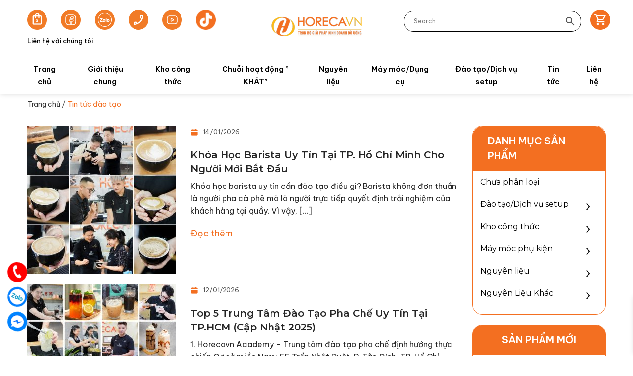

--- FILE ---
content_type: text/html; charset=UTF-8
request_url: https://horecavn.com/tin-tuc-dao-tao-ac89.html
body_size: 21421
content:
<!DOCTYPE html>
<html lang="vi">
<head itemscope itemtype="http://schema.org/WebSite">
<meta charset="UTF-8">
<meta name="viewport" content="width=device-width, initial-scale=1.0, maximum-scale=1.0,user-scalable=0" />
<link rel="profile" href="https://gmpg.org/xfn/11">
<link rel="pingback" href="https://horecavn.com/xmlrpc.php">
<script src="https://horecavn.com/wp-content/themes/nvmtheme/js/jquery.js"></script>
<script src="https://horecavn.com/wp-content/themes/nvmtheme/js/owl.carousel.min.js"></script>
<script src="https://horecavn.com/wp-content/themes/nvmtheme/js/jquery-ui.js"></script>
<script src="https://horecavn.com/wp-content/themes/nvmtheme/js/swiper.js"></script>


<meta name='robots' content='index, follow, max-image-preview:large, max-snippet:-1, max-video-preview:-1' />

	<!-- This site is optimized with the Yoast SEO Premium plugin v19.1 (Yoast SEO v21.7) - https://yoast.com/wordpress/plugins/seo/ -->
	<title>Tin tức đào tạo - Horecavn</title>
	<link rel="canonical" href="https://horecavn.com/tin-tuc-dao-tao-ac89.html" />
	<link rel="next" href="https://horecavn.com/tin-tuc-dao-tao-ac89.html/page/2" />
	<meta property="og:locale" content="vi_VN" />
	<meta property="og:type" content="article" />
	<meta property="og:title" content="Lưu trữ Tin tức đào tạo" />
	<meta property="og:url" content="https://horecavn.com/tin-tuc-dao-tao-ac89.html" />
	<meta property="og:site_name" content="Horecavn" />
	<meta name="twitter:card" content="summary_large_image" />
	<script type="application/ld+json" class="yoast-schema-graph">{"@context":"https://schema.org","@graph":[{"@type":"CollectionPage","@id":"https://horecavn.com/tin-tuc-dao-tao-ac89.html","url":"https://horecavn.com/tin-tuc-dao-tao-ac89.html","name":"Tin tức đào tạo - Horecavn","isPartOf":{"@id":"https://horecavn.com/#website"},"primaryImageOfPage":{"@id":"https://horecavn.com/tin-tuc-dao-tao-ac89.html#primaryimage"},"image":{"@id":"https://horecavn.com/tin-tuc-dao-tao-ac89.html#primaryimage"},"thumbnailUrl":"https://horecavn.com/wp-content/uploads/2026/01/534777783_1157783279714024_8343789598079295242_n.jpg","breadcrumb":{"@id":"https://horecavn.com/tin-tuc-dao-tao-ac89.html#breadcrumb"},"inLanguage":"vi"},{"@type":"ImageObject","inLanguage":"vi","@id":"https://horecavn.com/tin-tuc-dao-tao-ac89.html#primaryimage","url":"https://horecavn.com/wp-content/uploads/2026/01/534777783_1157783279714024_8343789598079295242_n.jpg","contentUrl":"https://horecavn.com/wp-content/uploads/2026/01/534777783_1157783279714024_8343789598079295242_n.jpg","width":1620,"height":1620},{"@type":"BreadcrumbList","@id":"https://horecavn.com/tin-tuc-dao-tao-ac89.html#breadcrumb","itemListElement":[{"@type":"ListItem","position":1,"name":"Trang chủ","item":"https://horecavn.com/"},{"@type":"ListItem","position":2,"name":"Tin tức đào tạo"}]},{"@type":"WebSite","@id":"https://horecavn.com/#website","url":"https://horecavn.com/","name":"Horecavn","description":"Trọn bộ giải pháp kinh doanh đồ uống","publisher":{"@id":"https://horecavn.com/#organization"},"potentialAction":[{"@type":"SearchAction","target":{"@type":"EntryPoint","urlTemplate":"https://horecavn.com/?s={search_term_string}"},"query-input":"required name=search_term_string"}],"inLanguage":"vi"},{"@type":"Organization","@id":"https://horecavn.com/#organization","name":"Horecavn","url":"https://horecavn.com/","logo":{"@type":"ImageObject","inLanguage":"vi","@id":"https://horecavn.com/#/schema/logo/image/","url":"https://horecavn.com/wp-content/uploads/2024/01/cropped-horecavn-logo-header-2-1.png","contentUrl":"https://horecavn.com/wp-content/uploads/2024/01/cropped-horecavn-logo-header-2-1.png","width":380,"height":120,"caption":"Horecavn"},"image":{"@id":"https://horecavn.com/#/schema/logo/image/"},"sameAs":["https://www.facebook.com/horecavnphache"]}]}</script>
	<!-- / Yoast SEO Premium plugin. -->


<link rel='dns-prefetch' href='//stats.wp.com' />
<link rel='dns-prefetch' href='//www.googletagmanager.com' />
<link rel="alternate" type="application/rss+xml" title="Dòng thông tin Horecavn &raquo;" href="https://horecavn.com/feed" />
<link rel="alternate" type="application/rss+xml" title="Horecavn &raquo; Dòng bình luận" href="https://horecavn.com/comments/feed" />
<link rel="alternate" type="application/rss+xml" title="Dòng thông tin chuyên mục Horecavn &raquo; Tin tức đào tạo" href="https://horecavn.com/tin-tuc-dao-tao-ac89.html/feed" />
<script type="text/javascript">
/* <![CDATA[ */
window._wpemojiSettings = {"baseUrl":"https:\/\/s.w.org\/images\/core\/emoji\/15.0.3\/72x72\/","ext":".png","svgUrl":"https:\/\/s.w.org\/images\/core\/emoji\/15.0.3\/svg\/","svgExt":".svg","source":{"concatemoji":"https:\/\/horecavn.com\/wp-includes\/js\/wp-emoji-release.min.js?ver=6.5.3"}};
/*! This file is auto-generated */
!function(i,n){var o,s,e;function c(e){try{var t={supportTests:e,timestamp:(new Date).valueOf()};sessionStorage.setItem(o,JSON.stringify(t))}catch(e){}}function p(e,t,n){e.clearRect(0,0,e.canvas.width,e.canvas.height),e.fillText(t,0,0);var t=new Uint32Array(e.getImageData(0,0,e.canvas.width,e.canvas.height).data),r=(e.clearRect(0,0,e.canvas.width,e.canvas.height),e.fillText(n,0,0),new Uint32Array(e.getImageData(0,0,e.canvas.width,e.canvas.height).data));return t.every(function(e,t){return e===r[t]})}function u(e,t,n){switch(t){case"flag":return n(e,"\ud83c\udff3\ufe0f\u200d\u26a7\ufe0f","\ud83c\udff3\ufe0f\u200b\u26a7\ufe0f")?!1:!n(e,"\ud83c\uddfa\ud83c\uddf3","\ud83c\uddfa\u200b\ud83c\uddf3")&&!n(e,"\ud83c\udff4\udb40\udc67\udb40\udc62\udb40\udc65\udb40\udc6e\udb40\udc67\udb40\udc7f","\ud83c\udff4\u200b\udb40\udc67\u200b\udb40\udc62\u200b\udb40\udc65\u200b\udb40\udc6e\u200b\udb40\udc67\u200b\udb40\udc7f");case"emoji":return!n(e,"\ud83d\udc26\u200d\u2b1b","\ud83d\udc26\u200b\u2b1b")}return!1}function f(e,t,n){var r="undefined"!=typeof WorkerGlobalScope&&self instanceof WorkerGlobalScope?new OffscreenCanvas(300,150):i.createElement("canvas"),a=r.getContext("2d",{willReadFrequently:!0}),o=(a.textBaseline="top",a.font="600 32px Arial",{});return e.forEach(function(e){o[e]=t(a,e,n)}),o}function t(e){var t=i.createElement("script");t.src=e,t.defer=!0,i.head.appendChild(t)}"undefined"!=typeof Promise&&(o="wpEmojiSettingsSupports",s=["flag","emoji"],n.supports={everything:!0,everythingExceptFlag:!0},e=new Promise(function(e){i.addEventListener("DOMContentLoaded",e,{once:!0})}),new Promise(function(t){var n=function(){try{var e=JSON.parse(sessionStorage.getItem(o));if("object"==typeof e&&"number"==typeof e.timestamp&&(new Date).valueOf()<e.timestamp+604800&&"object"==typeof e.supportTests)return e.supportTests}catch(e){}return null}();if(!n){if("undefined"!=typeof Worker&&"undefined"!=typeof OffscreenCanvas&&"undefined"!=typeof URL&&URL.createObjectURL&&"undefined"!=typeof Blob)try{var e="postMessage("+f.toString()+"("+[JSON.stringify(s),u.toString(),p.toString()].join(",")+"));",r=new Blob([e],{type:"text/javascript"}),a=new Worker(URL.createObjectURL(r),{name:"wpTestEmojiSupports"});return void(a.onmessage=function(e){c(n=e.data),a.terminate(),t(n)})}catch(e){}c(n=f(s,u,p))}t(n)}).then(function(e){for(var t in e)n.supports[t]=e[t],n.supports.everything=n.supports.everything&&n.supports[t],"flag"!==t&&(n.supports.everythingExceptFlag=n.supports.everythingExceptFlag&&n.supports[t]);n.supports.everythingExceptFlag=n.supports.everythingExceptFlag&&!n.supports.flag,n.DOMReady=!1,n.readyCallback=function(){n.DOMReady=!0}}).then(function(){return e}).then(function(){var e;n.supports.everything||(n.readyCallback(),(e=n.source||{}).concatemoji?t(e.concatemoji):e.wpemoji&&e.twemoji&&(t(e.twemoji),t(e.wpemoji)))}))}((window,document),window._wpemojiSettings);
/* ]]> */
</script>
<style id='wp-emoji-styles-inline-css' type='text/css'>

	img.wp-smiley, img.emoji {
		display: inline !important;
		border: none !important;
		box-shadow: none !important;
		height: 1em !important;
		width: 1em !important;
		margin: 0 0.07em !important;
		vertical-align: -0.1em !important;
		background: none !important;
		padding: 0 !important;
	}
</style>
<link rel='stylesheet' id='wp-block-library-css' href='https://horecavn.com/wp-includes/css/dist/block-library/style.min.css?ver=6.5.3' type='text/css' media='all' />
<style id='classic-theme-styles-inline-css' type='text/css'>
/*! This file is auto-generated */
.wp-block-button__link{color:#fff;background-color:#32373c;border-radius:9999px;box-shadow:none;text-decoration:none;padding:calc(.667em + 2px) calc(1.333em + 2px);font-size:1.125em}.wp-block-file__button{background:#32373c;color:#fff;text-decoration:none}
</style>
<style id='global-styles-inline-css' type='text/css'>
body{--wp--preset--color--black: #000000;--wp--preset--color--cyan-bluish-gray: #abb8c3;--wp--preset--color--white: #ffffff;--wp--preset--color--pale-pink: #f78da7;--wp--preset--color--vivid-red: #cf2e2e;--wp--preset--color--luminous-vivid-orange: #ff6900;--wp--preset--color--luminous-vivid-amber: #fcb900;--wp--preset--color--light-green-cyan: #7bdcb5;--wp--preset--color--vivid-green-cyan: #00d084;--wp--preset--color--pale-cyan-blue: #8ed1fc;--wp--preset--color--vivid-cyan-blue: #0693e3;--wp--preset--color--vivid-purple: #9b51e0;--wp--preset--gradient--vivid-cyan-blue-to-vivid-purple: linear-gradient(135deg,rgba(6,147,227,1) 0%,rgb(155,81,224) 100%);--wp--preset--gradient--light-green-cyan-to-vivid-green-cyan: linear-gradient(135deg,rgb(122,220,180) 0%,rgb(0,208,130) 100%);--wp--preset--gradient--luminous-vivid-amber-to-luminous-vivid-orange: linear-gradient(135deg,rgba(252,185,0,1) 0%,rgba(255,105,0,1) 100%);--wp--preset--gradient--luminous-vivid-orange-to-vivid-red: linear-gradient(135deg,rgba(255,105,0,1) 0%,rgb(207,46,46) 100%);--wp--preset--gradient--very-light-gray-to-cyan-bluish-gray: linear-gradient(135deg,rgb(238,238,238) 0%,rgb(169,184,195) 100%);--wp--preset--gradient--cool-to-warm-spectrum: linear-gradient(135deg,rgb(74,234,220) 0%,rgb(151,120,209) 20%,rgb(207,42,186) 40%,rgb(238,44,130) 60%,rgb(251,105,98) 80%,rgb(254,248,76) 100%);--wp--preset--gradient--blush-light-purple: linear-gradient(135deg,rgb(255,206,236) 0%,rgb(152,150,240) 100%);--wp--preset--gradient--blush-bordeaux: linear-gradient(135deg,rgb(254,205,165) 0%,rgb(254,45,45) 50%,rgb(107,0,62) 100%);--wp--preset--gradient--luminous-dusk: linear-gradient(135deg,rgb(255,203,112) 0%,rgb(199,81,192) 50%,rgb(65,88,208) 100%);--wp--preset--gradient--pale-ocean: linear-gradient(135deg,rgb(255,245,203) 0%,rgb(182,227,212) 50%,rgb(51,167,181) 100%);--wp--preset--gradient--electric-grass: linear-gradient(135deg,rgb(202,248,128) 0%,rgb(113,206,126) 100%);--wp--preset--gradient--midnight: linear-gradient(135deg,rgb(2,3,129) 0%,rgb(40,116,252) 100%);--wp--preset--font-size--small: 13px;--wp--preset--font-size--medium: 20px;--wp--preset--font-size--large: 36px;--wp--preset--font-size--x-large: 42px;--wp--preset--spacing--20: 0.44rem;--wp--preset--spacing--30: 0.67rem;--wp--preset--spacing--40: 1rem;--wp--preset--spacing--50: 1.5rem;--wp--preset--spacing--60: 2.25rem;--wp--preset--spacing--70: 3.38rem;--wp--preset--spacing--80: 5.06rem;--wp--preset--shadow--natural: 6px 6px 9px rgba(0, 0, 0, 0.2);--wp--preset--shadow--deep: 12px 12px 50px rgba(0, 0, 0, 0.4);--wp--preset--shadow--sharp: 6px 6px 0px rgba(0, 0, 0, 0.2);--wp--preset--shadow--outlined: 6px 6px 0px -3px rgba(255, 255, 255, 1), 6px 6px rgba(0, 0, 0, 1);--wp--preset--shadow--crisp: 6px 6px 0px rgba(0, 0, 0, 1);}:where(.is-layout-flex){gap: 0.5em;}:where(.is-layout-grid){gap: 0.5em;}body .is-layout-flex{display: flex;}body .is-layout-flex{flex-wrap: wrap;align-items: center;}body .is-layout-flex > *{margin: 0;}body .is-layout-grid{display: grid;}body .is-layout-grid > *{margin: 0;}:where(.wp-block-columns.is-layout-flex){gap: 2em;}:where(.wp-block-columns.is-layout-grid){gap: 2em;}:where(.wp-block-post-template.is-layout-flex){gap: 1.25em;}:where(.wp-block-post-template.is-layout-grid){gap: 1.25em;}.has-black-color{color: var(--wp--preset--color--black) !important;}.has-cyan-bluish-gray-color{color: var(--wp--preset--color--cyan-bluish-gray) !important;}.has-white-color{color: var(--wp--preset--color--white) !important;}.has-pale-pink-color{color: var(--wp--preset--color--pale-pink) !important;}.has-vivid-red-color{color: var(--wp--preset--color--vivid-red) !important;}.has-luminous-vivid-orange-color{color: var(--wp--preset--color--luminous-vivid-orange) !important;}.has-luminous-vivid-amber-color{color: var(--wp--preset--color--luminous-vivid-amber) !important;}.has-light-green-cyan-color{color: var(--wp--preset--color--light-green-cyan) !important;}.has-vivid-green-cyan-color{color: var(--wp--preset--color--vivid-green-cyan) !important;}.has-pale-cyan-blue-color{color: var(--wp--preset--color--pale-cyan-blue) !important;}.has-vivid-cyan-blue-color{color: var(--wp--preset--color--vivid-cyan-blue) !important;}.has-vivid-purple-color{color: var(--wp--preset--color--vivid-purple) !important;}.has-black-background-color{background-color: var(--wp--preset--color--black) !important;}.has-cyan-bluish-gray-background-color{background-color: var(--wp--preset--color--cyan-bluish-gray) !important;}.has-white-background-color{background-color: var(--wp--preset--color--white) !important;}.has-pale-pink-background-color{background-color: var(--wp--preset--color--pale-pink) !important;}.has-vivid-red-background-color{background-color: var(--wp--preset--color--vivid-red) !important;}.has-luminous-vivid-orange-background-color{background-color: var(--wp--preset--color--luminous-vivid-orange) !important;}.has-luminous-vivid-amber-background-color{background-color: var(--wp--preset--color--luminous-vivid-amber) !important;}.has-light-green-cyan-background-color{background-color: var(--wp--preset--color--light-green-cyan) !important;}.has-vivid-green-cyan-background-color{background-color: var(--wp--preset--color--vivid-green-cyan) !important;}.has-pale-cyan-blue-background-color{background-color: var(--wp--preset--color--pale-cyan-blue) !important;}.has-vivid-cyan-blue-background-color{background-color: var(--wp--preset--color--vivid-cyan-blue) !important;}.has-vivid-purple-background-color{background-color: var(--wp--preset--color--vivid-purple) !important;}.has-black-border-color{border-color: var(--wp--preset--color--black) !important;}.has-cyan-bluish-gray-border-color{border-color: var(--wp--preset--color--cyan-bluish-gray) !important;}.has-white-border-color{border-color: var(--wp--preset--color--white) !important;}.has-pale-pink-border-color{border-color: var(--wp--preset--color--pale-pink) !important;}.has-vivid-red-border-color{border-color: var(--wp--preset--color--vivid-red) !important;}.has-luminous-vivid-orange-border-color{border-color: var(--wp--preset--color--luminous-vivid-orange) !important;}.has-luminous-vivid-amber-border-color{border-color: var(--wp--preset--color--luminous-vivid-amber) !important;}.has-light-green-cyan-border-color{border-color: var(--wp--preset--color--light-green-cyan) !important;}.has-vivid-green-cyan-border-color{border-color: var(--wp--preset--color--vivid-green-cyan) !important;}.has-pale-cyan-blue-border-color{border-color: var(--wp--preset--color--pale-cyan-blue) !important;}.has-vivid-cyan-blue-border-color{border-color: var(--wp--preset--color--vivid-cyan-blue) !important;}.has-vivid-purple-border-color{border-color: var(--wp--preset--color--vivid-purple) !important;}.has-vivid-cyan-blue-to-vivid-purple-gradient-background{background: var(--wp--preset--gradient--vivid-cyan-blue-to-vivid-purple) !important;}.has-light-green-cyan-to-vivid-green-cyan-gradient-background{background: var(--wp--preset--gradient--light-green-cyan-to-vivid-green-cyan) !important;}.has-luminous-vivid-amber-to-luminous-vivid-orange-gradient-background{background: var(--wp--preset--gradient--luminous-vivid-amber-to-luminous-vivid-orange) !important;}.has-luminous-vivid-orange-to-vivid-red-gradient-background{background: var(--wp--preset--gradient--luminous-vivid-orange-to-vivid-red) !important;}.has-very-light-gray-to-cyan-bluish-gray-gradient-background{background: var(--wp--preset--gradient--very-light-gray-to-cyan-bluish-gray) !important;}.has-cool-to-warm-spectrum-gradient-background{background: var(--wp--preset--gradient--cool-to-warm-spectrum) !important;}.has-blush-light-purple-gradient-background{background: var(--wp--preset--gradient--blush-light-purple) !important;}.has-blush-bordeaux-gradient-background{background: var(--wp--preset--gradient--blush-bordeaux) !important;}.has-luminous-dusk-gradient-background{background: var(--wp--preset--gradient--luminous-dusk) !important;}.has-pale-ocean-gradient-background{background: var(--wp--preset--gradient--pale-ocean) !important;}.has-electric-grass-gradient-background{background: var(--wp--preset--gradient--electric-grass) !important;}.has-midnight-gradient-background{background: var(--wp--preset--gradient--midnight) !important;}.has-small-font-size{font-size: var(--wp--preset--font-size--small) !important;}.has-medium-font-size{font-size: var(--wp--preset--font-size--medium) !important;}.has-large-font-size{font-size: var(--wp--preset--font-size--large) !important;}.has-x-large-font-size{font-size: var(--wp--preset--font-size--x-large) !important;}
.wp-block-navigation a:where(:not(.wp-element-button)){color: inherit;}
:where(.wp-block-post-template.is-layout-flex){gap: 1.25em;}:where(.wp-block-post-template.is-layout-grid){gap: 1.25em;}
:where(.wp-block-columns.is-layout-flex){gap: 2em;}:where(.wp-block-columns.is-layout-grid){gap: 2em;}
.wp-block-pullquote{font-size: 1.5em;line-height: 1.6;}
</style>
<link rel='stylesheet' id='contact-form-7-css' href='https://horecavn.com/wp-content/plugins/contact-form-7/includes/css/styles.css?ver=5.8.5' type='text/css' media='all' />
<link rel='stylesheet' id='devvn-quickbuy-style-css' href='https://horecavn.com/wp-content/plugins/devvn-quick-buy/css/devvn-quick-buy.css?ver=2.0.2' type='text/css' media='all' />
<link rel='stylesheet' id='wcpbc_widget_css-css' href='https://horecavn.com/wp-content/plugins/woo-products-by-category/public/wcpbc-styles.css?ver=1.3.0' type='text/css' media='all' />
<link rel='stylesheet' id='woocommerce-layout-css' href='https://horecavn.com/wp-content/plugins/woocommerce/assets/css/woocommerce-layout.css?ver=8.4.0' type='text/css' media='all' />
<link rel='stylesheet' id='woocommerce-smallscreen-css' href='https://horecavn.com/wp-content/plugins/woocommerce/assets/css/woocommerce-smallscreen.css?ver=8.4.0' type='text/css' media='only screen and (max-width: 768px)' />
<link rel='stylesheet' id='woocommerce-general-css' href='https://horecavn.com/wp-content/plugins/woocommerce/assets/css/woocommerce.css?ver=8.4.0' type='text/css' media='all' />
<style id='woocommerce-inline-inline-css' type='text/css'>
.woocommerce form .form-row .required { visibility: visible; }
</style>
<link rel='stylesheet' id='aws-style-css' href='https://horecavn.com/wp-content/plugins/advanced-woo-search/assets/css/common.min.css?ver=2.94' type='text/css' media='all' />
<link rel='stylesheet' id='search-filter-plugin-styles-css' href='https://horecavn.com/wp-content/plugins/search-filter-pro/public/assets/css/search-filter.min.css?ver=2.5.13' type='text/css' media='all' />
<link rel='stylesheet' id='xoo-wsc-fonts-css' href='https://horecavn.com/wp-content/plugins/side-cart-woocommerce/assets/css/xoo-wsc-fonts.css?ver=2.4.6' type='text/css' media='all' />
<link rel='stylesheet' id='xoo-wsc-style-css' href='https://horecavn.com/wp-content/plugins/side-cart-woocommerce/assets/css/xoo-wsc-style.css?ver=2.4.6' type='text/css' media='all' />
<style id='xoo-wsc-style-inline-css' type='text/css'>




.xoo-wsc-ft-buttons-cont a.xoo-wsc-ft-btn, .xoo-wsc-container .xoo-wsc-btn {
	background-color: #000000;
	color: #ffffff;
	border: 2px solid #ffffff;
	padding: 10px 20px;
}

.xoo-wsc-ft-buttons-cont a.xoo-wsc-ft-btn:hover, .xoo-wsc-container .xoo-wsc-btn:hover {
	background-color: #ffffff;
	color: #000000;
	border: 2px solid #000000;
}

 

.xoo-wsc-footer{
	background-color: #ffffff;
	color: #000000;
	padding: 10px 20px;
	box-shadow: 0 -5px 10px #0000001a;
}

.xoo-wsc-footer, .xoo-wsc-footer a, .xoo-wsc-footer .amount{
	font-size: 16px;
}

.xoo-wsc-ft-buttons-cont{
	grid-template-columns: auto;
}

.xoo-wsc-basket{
	bottom: 12px;
	right: 1px;
	background-color: #ffffff;
	color: #000000;
	box-shadow: 0px 0px 15px 2px #0000001a;
	border-radius: 50%;
	display: flex;
	width: 60px;
	height: 60px;
}


.xoo-wsc-bki{
	font-size: 30px}

.xoo-wsc-items-count{
	top: -12px;
	left: -12px;
}

.xoo-wsc-items-count{
	background-color: #000000;
	color: #ffffff;
}

.xoo-wsc-container, .xoo-wsc-slider{
	max-width: 320px;
	right: -320px;
	top: 0;bottom: 0;
	bottom: 0;
	font-family: }


.xoo-wsc-cart-active .xoo-wsc-container, .xoo-wsc-slider-active .xoo-wsc-slider{
	right: 0;
}


.xoo-wsc-cart-active .xoo-wsc-basket{
	right: 320px;
}

.xoo-wsc-slider{
	right: -320px;
}

span.xoo-wsch-close {
    font-size: 15px;
    right: 10px;
}

.xoo-wsch-top{
	justify-content: center;
}

.xoo-wsch-text{
	font-size: 19px;
}

.xoo-wsc-header{
	color: #000000;
	background-color: #ffffff;
	border-bottom: 2px solid #eee;
}

.xoo-wsc-sb-bar > span{
	background-color: #1e73be;
}

.xoo-wsc-body{
	background-color: #f8f9fa;
}

.xoo-wsc-body, .xoo-wsc-body span.amount, .xoo-wsc-body a{
	font-size: 14px;
	color: #000000;
}

.xoo-wsc-product{
	padding: 10px 15px;
	margin: 10px 15px;
	border-radius: 5px;
	box-shadow: 0 2px 2px #00000005;
	background-color: #ffffff;
}

.xoo-wsc-img-col{
	width: 28%;
}
.xoo-wsc-sum-col{
	width: 72%;
}

.xoo-wsc-sum-col{
	justify-content: center;
}


/** Shortcode **/
.xoo-wsc-sc-count{
	background-color: #000000;
	color: #ffffff;
}

.xoo-wsc-sc-bki{
	font-size: 28px;
	color: 28;
}
.xoo-wsc-sc-cont{
	color: #000000;
}


.xoo-wsc-product dl.variation {
	display: block;
}
</style>
<link rel='stylesheet' id='bootstrap-css' href='https://horecavn.com/wp-content/themes/nvmtheme/css/bootstrap.css' type='text/css' media='all' />
<link rel='stylesheet' id='font-awesome-css' href='https://horecavn.com/wp-content/themes/nvmtheme/css/font-awesome.min.css' type='text/css' media='all' />
<link rel='stylesheet' id='main-styles-css' href='https://horecavn.com/wp-content/themes/nvmtheme/css/styles.css' type='text/css' media='all' />
<link rel='stylesheet' id='carousel-slider-frontend-css' href='https://horecavn.com/wp-content/plugins/carousel-slider/assets/css/frontend.css?ver=2.2.4' type='text/css' media='all' />
<script type="text/template" id="tmpl-variation-template">
	<div class="woocommerce-variation-description">{{{ data.variation.variation_description }}}</div>
	<div class="woocommerce-variation-price">{{{ data.variation.price_html }}}</div>
	<div class="woocommerce-variation-availability">{{{ data.variation.availability_html }}}</div>
</script>
<script type="text/template" id="tmpl-unavailable-variation-template">
	<p>Rất tiếc, sản phẩm này hiện không tồn tại. Hãy chọn một phương thức kết hợp khác.</p>
</script>
<script type="text/javascript" src="https://horecavn.com/wp-includes/js/dist/vendor/wp-polyfill-inert.min.js?ver=3.1.2" id="wp-polyfill-inert-js"></script>
<script type="text/javascript" src="https://horecavn.com/wp-includes/js/dist/vendor/regenerator-runtime.min.js?ver=0.14.0" id="regenerator-runtime-js"></script>
<script type="text/javascript" src="https://horecavn.com/wp-includes/js/dist/vendor/wp-polyfill.min.js?ver=3.15.0" id="wp-polyfill-js"></script>
<script type="text/javascript" src="https://horecavn.com/wp-includes/js/dist/hooks.min.js?ver=2810c76e705dd1a53b18" id="wp-hooks-js"></script>
<script type="text/javascript" src="https://stats.wp.com/w.js?ver=202604" id="woo-tracks-js"></script>
<script type="text/javascript" src="https://horecavn.com/wp-includes/js/jquery/jquery.min.js?ver=3.7.1" id="jquery-core-js"></script>
<script type="text/javascript" src="https://horecavn.com/wp-includes/js/jquery/jquery-migrate.min.js?ver=3.4.1" id="jquery-migrate-js"></script>
<script type="text/javascript" src="https://horecavn.com/wp-includes/js/underscore.min.js?ver=1.13.4" id="underscore-js"></script>
<script type="text/javascript" id="wp-util-js-extra">
/* <![CDATA[ */
var _wpUtilSettings = {"ajax":{"url":"\/wp-admin\/admin-ajax.php"}};
/* ]]> */
</script>
<script type="text/javascript" src="https://horecavn.com/wp-includes/js/wp-util.min.js?ver=6.5.3" id="wp-util-js"></script>
<script type="text/javascript" src="https://horecavn.com/wp-content/plugins/woocommerce/assets/js/jquery-blockui/jquery.blockUI.min.js?ver=2.7.0-wc.8.4.0" id="jquery-blockui-js" data-wp-strategy="defer"></script>
<script type="text/javascript" id="wc-add-to-cart-js-extra">
/* <![CDATA[ */
var wc_add_to_cart_params = {"ajax_url":"\/wp-admin\/admin-ajax.php","wc_ajax_url":"\/?wc-ajax=%%endpoint%%","i18n_view_cart":"Xem gi\u1ecf h\u00e0ng","cart_url":"https:\/\/horecavn.com\/gio-hang.html","is_cart":"","cart_redirect_after_add":"no"};
/* ]]> */
</script>
<script type="text/javascript" src="https://horecavn.com/wp-content/plugins/woocommerce/assets/js/frontend/add-to-cart.min.js?ver=8.4.0" id="wc-add-to-cart-js" defer="defer" data-wp-strategy="defer"></script>
<script type="text/javascript" src="https://horecavn.com/wp-content/plugins/woocommerce/assets/js/js-cookie/js.cookie.min.js?ver=2.1.4-wc.8.4.0" id="js-cookie-js" defer="defer" data-wp-strategy="defer"></script>
<script type="text/javascript" id="woocommerce-js-extra">
/* <![CDATA[ */
var woocommerce_params = {"ajax_url":"\/wp-admin\/admin-ajax.php","wc_ajax_url":"\/?wc-ajax=%%endpoint%%"};
/* ]]> */
</script>
<script type="text/javascript" src="https://horecavn.com/wp-content/plugins/woocommerce/assets/js/frontend/woocommerce.min.js?ver=8.4.0" id="woocommerce-js" defer="defer" data-wp-strategy="defer"></script>
<script type="text/javascript" id="search-filter-plugin-build-js-extra">
/* <![CDATA[ */
var SF_LDATA = {"ajax_url":"https:\/\/horecavn.com\/wp-admin\/admin-ajax.php","home_url":"https:\/\/horecavn.com\/","extensions":[]};
/* ]]> */
</script>
<script type="text/javascript" src="https://horecavn.com/wp-content/plugins/search-filter-pro/public/assets/js/search-filter-build.min.js?ver=2.5.13" id="search-filter-plugin-build-js"></script>
<script type="text/javascript" src="https://horecavn.com/wp-content/plugins/search-filter-pro/public/assets/js/chosen.jquery.min.js?ver=2.5.13" id="search-filter-plugin-chosen-js"></script>

<!-- Đoạn mã Google tag (gtag.js) được thêm bởi Site Kit -->

<!-- Đoạn mã Google Analytics được thêm bởi Site Kit -->
<script type="text/javascript" src="https://www.googletagmanager.com/gtag/js?id=GT-PZMQD264" id="google_gtagjs-js" async></script>
<script type="text/javascript" id="google_gtagjs-js-after">
/* <![CDATA[ */
window.dataLayer = window.dataLayer || [];function gtag(){dataLayer.push(arguments);}
gtag("set","linker",{"domains":["horecavn.com"]});
gtag("js", new Date());
gtag("set", "developer_id.dZTNiMT", true);
gtag("config", "GT-PZMQD264");
/* ]]> */
</script>

<!-- Kết thúc đoạn mã Google tag (gtag.js) được thêm bởi Site Kit -->
<link rel="https://api.w.org/" href="https://horecavn.com/wp-json/" /><link rel="alternate" type="application/json" href="https://horecavn.com/wp-json/wp/v2/categories/236" /><link rel="EditURI" type="application/rsd+xml" title="RSD" href="https://horecavn.com/xmlrpc.php?rsd" />
<meta name="generator" content="WordPress 6.5.3" />
<meta name="generator" content="WooCommerce 8.4.0" />
<meta name="generator" content="Site Kit by Google 1.135.0" /><!-- Google Tag Manager -->
<script>(function(w,d,s,l,i){w[l]=w[l]||[];w[l].push({'gtm.start':
new Date().getTime(),event:'gtm.js'});var f=d.getElementsByTagName(s)[0],
j=d.createElement(s),dl=l!='dataLayer'?'&l='+l:'';j.async=true;j.src=
'https://www.googletagmanager.com/gtm.js?id='+i+dl;f.parentNode.insertBefore(j,f);
})(window,document,'script','dataLayer','GTM-NFXV825');</script>
<!-- End Google Tag Manager -->	<noscript><style>.woocommerce-product-gallery{ opacity: 1 !important; }</style></noscript>
	<link rel="icon" href="https://horecavn.com/wp-content/uploads/2024/05/cropped-logo-moi-32x32.png" sizes="32x32" />
<link rel="icon" href="https://horecavn.com/wp-content/uploads/2024/05/cropped-logo-moi-192x192.png" sizes="192x192" />
<link rel="apple-touch-icon" href="https://horecavn.com/wp-content/uploads/2024/05/cropped-logo-moi-180x180.png" />
<meta name="msapplication-TileImage" content="https://horecavn.com/wp-content/uploads/2024/05/cropped-logo-moi-270x270.png" />
		<style type="text/css" id="wp-custom-css">
			.home_box_2_items {
    border-right: 2px solid #0000;
}		</style>
		</head>

<body data-rsssl=1 class="archive category category-tin-tuc-dao-tao-ac89 category-236 wp-custom-logo theme-nvmtheme woocommerce-no-js" itemscope itemtype="http://schema.org/WebPage">
<!-- Google Tag Manager (noscript) -->
<noscript><iframe src="https://www.googletagmanager.com/ns.html?id=GTM-NFXV825"
height="0" width="0" style="display:none;visibility:hidden"></iframe></noscript>
<!-- End Google Tag Manager (noscript) -->
<div id="fb-root"></div>
<script async defer crossorigin="anonymous" src="https://connect.facebook.net/vi_VN/sdk.js#xfbml=1&version=v18.0" nonce="EU36s1kM"></script>
<div id="page" class="site">
    <header id="teso-header-container" class="site-header site-header2">
    	
    	<div class="header-bottom-container">
    		<div class="header-content">
	    		<div class="container">
	    			<div class="header-content-inner">
	    				<div class="header-content-left">
 							<div class="sidebar-section">			<div class="textwidget"><ul>
<li><a href="https://shopee.vn/horecavn" target="_blank" rel="noopener"><img decoding="async" class="alignnone wp-image-610 size-full" src="https://horecavn.com/wp-content/uploads/2023/12/Group-48096069.png" alt="Shopee Horeca" width="40" height="40" srcset="https://horecavn.com/wp-content/uploads/2023/12/Group-48096069.png 40w, https://horecavn.com/wp-content/uploads/2023/12/Group-48096069-6x6.png 6w" sizes="(max-width: 40px) 100vw, 40px" /></a></li>
<li><a href="https://www.facebook.com/phachehorecavn/" target="_blank" rel="noopener"><img decoding="async" class="alignnone wp-image-611 size-full" src="https://horecavn.com/wp-content/uploads/2023/12/Group-48096070.png" alt="Facebook Horeca" width="40" height="40" srcset="https://horecavn.com/wp-content/uploads/2023/12/Group-48096070.png 40w, https://horecavn.com/wp-content/uploads/2023/12/Group-48096070-6x6.png 6w" sizes="(max-width: 40px) 100vw, 40px" /></a></li>
<li><a href="https://zalo.me/0919906266" target="_blank" rel="noopener"><img decoding="async" class="alignnone wp-image-609 size-full" src="https://horecavn.com/wp-content/uploads/2023/12/Group-48096068.png" alt="Zalo Horeca" width="40" height="40" srcset="https://horecavn.com/wp-content/uploads/2023/12/Group-48096068.png 40w, https://horecavn.com/wp-content/uploads/2023/12/Group-48096068-6x6.png 6w" sizes="(max-width: 40px) 100vw, 40px" /></a></li>
<li><a href="tel:0242.324.2266"><img decoding="async" class="alignnone size-full wp-image-607" src="https://horecavn.com/wp-content/uploads/2023/12/Group-48096066.png" alt="Holine Horeca" width="40" height="40" srcset="https://horecavn.com/wp-content/uploads/2023/12/Group-48096066.png 40w, https://horecavn.com/wp-content/uploads/2023/12/Group-48096066-6x6.png 6w" sizes="(max-width: 40px) 100vw, 40px" /></a></li>
<li><a href="https://www.youtube.com/channel/UCPqo9K19ujFfL17R3wKG24g" target="_blank" rel="noopener"><img decoding="async" class="alignnone size-medium wp-image-608" src="https://horecavn.com/wp-content/uploads/2023/12/Group-48096067.png" alt="Youtube Horeca" width="40" height="40" srcset="https://horecavn.com/wp-content/uploads/2023/12/Group-48096067.png 40w, https://horecavn.com/wp-content/uploads/2023/12/Group-48096067-6x6.png 6w" sizes="(max-width: 40px) 100vw, 40px" /></a></li>
<li><a href="https://www.tiktok.com/@horecavn_academy"><img decoding="async" class="alignnone wp-image-17347" src="https://horecavn.com/wp-content/uploads/2024/06/tik-tok-1.png" alt="tiktok" width="40" height="40" srcset="https://horecavn.com/wp-content/uploads/2024/06/tik-tok-1.png 64w, https://horecavn.com/wp-content/uploads/2024/06/tik-tok-1-45x45.png 45w" sizes="(max-width: 40px) 100vw, 40px" /></a></li>
</ul>
<h4>Liên hệ với chúng tôi</h4>
</div>
		</div>	    				</div>
		    			<div class="header-logo">
		    												<a href="https://horecavn.com/" class="custom-logo-link" rel="home"><img width="380" height="120" src="https://horecavn.com/wp-content/uploads/2024/01/cropped-horecavn-logo-header-2-1.png" class="custom-logo" alt="Horecavn" decoding="async" /></a>													</div>
						<div class="header-content-right">
							<div class="header-search-box">
								<div class="aws-container" data-url="/?wc-ajax=aws_action" data-siteurl="https://horecavn.com" data-lang="" data-show-loader="true" data-show-more="true" data-show-page="true" data-ajax-search="true" data-show-clear="true" data-mobile-screen="false" data-use-analytics="false" data-min-chars="3" data-buttons-order="2" data-timeout="300" data-is-mobile="false" data-page-id="236" data-tax="" ><form class="aws-search-form" action="https://horecavn.com/" method="get" role="search" ><div class="aws-wrapper"><label class="aws-search-label" for="69720fc0c6ad2">Search</label><input type="search" name="s" id="69720fc0c6ad2" value="" class="aws-search-field" placeholder="Search" autocomplete="off" /><input type="hidden" name="post_type" value="product"><input type="hidden" name="type_aws" value="true"><div class="aws-search-clear"><span>×</span></div><div class="aws-loader"></div></div><div class="aws-search-btn aws-form-btn"><span class="aws-search-btn_icon"><svg focusable="false" xmlns="http://www.w3.org/2000/svg" viewBox="0 0 24 24" width="24px"><path d="M15.5 14h-.79l-.28-.27C15.41 12.59 16 11.11 16 9.5 16 5.91 13.09 3 9.5 3S3 5.91 3 9.5 5.91 16 9.5 16c1.61 0 3.09-.59 4.23-1.57l.27.28v.79l5 4.99L20.49 19l-4.99-5zm-6 0C7.01 14 5 11.99 5 9.5S7.01 5 9.5 5 14 7.01 14 9.5 11.99 14 9.5 14z"></path></svg></span></div></form></div>							</div>
							<div class="header-cart-box xoo-wsc-basket xoo-wsc-cart-trigger">
								<a class="cart-icon" href="javascript:void(0);" title="Giỏ hàng"></a>
							</div>
						</div>
				    	<div class="menu-mobile">
							<i class="fa fa-bars"></i>
						</div>
					</div>
	    		</div>
	    	</div>
    	</div>
    	<div class="header-bottom-menu">
    		<div class="container">
    			<div class="menu-box-container">
				    		<div class="top-menu">
				    			<ul id="menu-page-menu" class="menu"><li id="menu-item-8736" class="menu-item menu-item-type-post_type menu-item-object-page menu-item-home menu-item-8736"><a href="https://horecavn.com/">Trang chủ</a></li>
<li id="menu-item-561" class="menu-item menu-item-type-post_type menu-item-object-page menu-item-561"><a href="https://horecavn.com/gioi-thieu-chung-ve-ho-re-ca-viet-nam.html">Giới thiệu chung</a></li>
<li id="menu-item-1016" class="menu-item menu-item-type-taxonomy menu-item-object-product_cat menu-item-1016"><a href="https://horecavn.com/kho-cong-thuc.html">Kho công thức</a></li>
<li id="menu-item-9346" class="menu-item menu-item-type-taxonomy menu-item-object-category menu-item-has-children menu-item-9346"><a href="https://horecavn.com/su-kien.html">Chuỗi hoạt động &#8221; KHÁT&#8221;</a>
<ul class="sub-menu">
	<li id="menu-item-1110" class="menu-item menu-item-type-taxonomy menu-item-object-category menu-item-1110"><a href="https://horecavn.com/su-kien/khat-an-pham">Khát Ấn phẩm</a></li>
	<li id="menu-item-1111" class="menu-item menu-item-type-taxonomy menu-item-object-category menu-item-1111"><a href="https://horecavn.com/su-kien/khat-sponsership">Khát Sponsorship</a></li>
	<li id="menu-item-1112" class="menu-item menu-item-type-taxonomy menu-item-object-category menu-item-1112"><a href="https://horecavn.com/su-kien/khat-creative">Khát Creative</a></li>
	<li id="menu-item-1113" class="menu-item menu-item-type-taxonomy menu-item-object-category menu-item-1113"><a href="https://horecavn.com/su-kien/khat-online">Khát Online</a></li>
	<li id="menu-item-1114" class="menu-item menu-item-type-taxonomy menu-item-object-category menu-item-1114"><a href="https://horecavn.com/su-kien/khat-mini">Khát Mini</a></li>
	<li id="menu-item-1115" class="menu-item menu-item-type-taxonomy menu-item-object-category menu-item-1115"><a href="https://horecavn.com/su-kien/khat-expo">Khát Expo</a></li>
	<li id="menu-item-1116" class="menu-item menu-item-type-taxonomy menu-item-object-category menu-item-1116"><a href="https://horecavn.com/su-kien/khat-scholarship">Khát Scholarship</a></li>
</ul>
</li>
<li id="menu-item-1092" class="menu-item menu-item-type-taxonomy menu-item-object-product_cat menu-item-has-children menu-item-1092"><a href="https://horecavn.com/nguyen-lieu.html">Nguyên liệu</a>
<ul class="sub-menu">
	<li id="menu-item-8654" class="menu-item menu-item-type-taxonomy menu-item-object-product_cat menu-item-has-children menu-item-8654"><a href="https://horecavn.com/nguyen-lieu/siro-pha-che.html">Siro Pha Chế</a>
	<ul class="sub-menu">
		<li id="menu-item-8661" class="menu-item menu-item-type-taxonomy menu-item-object-product_cat menu-item-8661"><a href="https://horecavn.com/nguyen-lieu/siro/siro-toschi.html">Siro Toschi</a></li>
		<li id="menu-item-8657" class="menu-item menu-item-type-taxonomy menu-item-object-product_cat menu-item-8657"><a href="https://horecavn.com/nguyen-lieu/siro/siro-master.html">Siro Master</a></li>
		<li id="menu-item-8658" class="menu-item menu-item-type-taxonomy menu-item-object-product_cat menu-item-8658"><a href="https://horecavn.com/nguyen-lieu/siro/siro-pomona.html">Siro Pomona</a></li>
		<li id="menu-item-8656" class="menu-item menu-item-type-taxonomy menu-item-object-product_cat menu-item-8656"><a href="https://horecavn.com/nguyen-lieu/siro/siro-gia-thinh-phat.html">Siro Gia Thịnh Phát</a></li>
		<li id="menu-item-17955" class="menu-item menu-item-type-taxonomy menu-item-object-product_cat menu-item-17955"><a href="https://horecavn.com/nguyen-lieu/siro/siro-freshy.html">Siro Freshy</a></li>
		<li id="menu-item-20607" class="menu-item menu-item-type-taxonomy menu-item-object-product_cat menu-item-20607"><a href="https://horecavn.com/nguyen-lieu/siro-pha-che/siro-khac.html">Siro Khác</a></li>
	</ul>
</li>
	<li id="menu-item-8662" class="menu-item menu-item-type-taxonomy menu-item-object-product_cat menu-item-has-children menu-item-8662"><a href="https://horecavn.com/nguyen-lieu/sot-pha-che.html">Sốt Pha Chế</a>
	<ul class="sub-menu">
		<li id="menu-item-8666" class="menu-item menu-item-type-taxonomy menu-item-object-product_cat menu-item-8666"><a href="https://horecavn.com/nguyen-lieu/sot/sot-toschi.html">Sốt Toschi</a></li>
		<li id="menu-item-8664" class="menu-item menu-item-type-taxonomy menu-item-object-product_cat menu-item-8664"><a href="https://horecavn.com/nguyen-lieu/sot/sot-pomona.html">Sốt Pomona</a></li>
		<li id="menu-item-8663" class="menu-item menu-item-type-taxonomy menu-item-object-product_cat menu-item-8663"><a href="https://horecavn.com/nguyen-lieu/sot/sot-apm.html">Sốt APM</a></li>
	</ul>
</li>
	<li id="menu-item-8667" class="menu-item menu-item-type-taxonomy menu-item-object-product_cat menu-item-has-children menu-item-8667"><a href="https://horecavn.com/nguyen-lieu/mut-sinh-to.html">Mứt Sinh Tố</a>
	<ul class="sub-menu">
		<li id="menu-item-8671" class="menu-item menu-item-type-taxonomy menu-item-object-product_cat menu-item-8671"><a href="https://horecavn.com/nguyen-lieu/mut-sinh-to/mut-trai-cay-pomona.html">Mứt Trái Cây Pomona</a></li>
		<li id="menu-item-8670" class="menu-item menu-item-type-taxonomy menu-item-object-product_cat menu-item-8670"><a href="https://horecavn.com/nguyen-lieu/mut-sinh-to/mut-pha-che-la-bon.html">Mứt Pha Chế LA&#8217;BON</a></li>
		<li id="menu-item-8669" class="menu-item menu-item-type-taxonomy menu-item-object-product_cat menu-item-8669"><a href="https://horecavn.com/nguyen-lieu/mut-sinh-to/mut-sinh-to-osterberg.html">Mứt Sinh Tố Osterberg</a></li>
		<li id="menu-item-8668" class="menu-item menu-item-type-taxonomy menu-item-object-product_cat menu-item-8668"><a href="https://horecavn.com/nguyen-lieu/mut-sinh-to/mut-sinh-to-berrino.html">Mứt Sinh Tố Berrino</a></li>
	</ul>
</li>
	<li id="menu-item-8672" class="menu-item menu-item-type-taxonomy menu-item-object-product_cat menu-item-has-children menu-item-8672"><a href="https://horecavn.com/nguyen-lieu/ca-phe-tra.html">Cà phê &amp; Trà</a>
	<ul class="sub-menu">
		<li id="menu-item-8673" class="menu-item menu-item-type-taxonomy menu-item-object-product_cat menu-item-8673"><a href="https://horecavn.com/nguyen-lieu/ca-phe-tra/ca-phe-master.html">Cà Phê Master</a></li>
		<li id="menu-item-20901" class="menu-item menu-item-type-taxonomy menu-item-object-product_cat menu-item-20901"><a href="https://horecavn.com/nguyen-lieu/ca-phe-tra/tra-master.html">Trà Master</a></li>
		<li id="menu-item-8678" class="menu-item menu-item-type-taxonomy menu-item-object-product_cat menu-item-8678"><a href="https://horecavn.com/nguyen-lieu/ca-phe-tra/tra-qoa.html">Trà QOA</a></li>
		<li id="menu-item-8676" class="menu-item menu-item-type-taxonomy menu-item-object-product_cat menu-item-8676"><a href="https://horecavn.com/nguyen-lieu/ca-phe-tra/tra-eztea.html">Trà EZTEA</a></li>
		<li id="menu-item-8677" class="menu-item menu-item-type-taxonomy menu-item-object-product_cat menu-item-8677"><a href="https://horecavn.com/nguyen-lieu/ca-phe-tra/tra-gia-thinh-phat.html">Trà Gia Thịnh Phát</a></li>
		<li id="menu-item-8674" class="menu-item menu-item-type-taxonomy menu-item-object-product_cat menu-item-8674"><a href="https://horecavn.com/nguyen-lieu/ca-phe-tra/loai-tra-khac.html">Loại Trà Khác</a></li>
	</ul>
</li>
	<li id="menu-item-8683" class="menu-item menu-item-type-taxonomy menu-item-object-product_cat menu-item-has-children menu-item-8683"><a href="https://horecavn.com/nguyen-lieu/bot-pha-che.html">Bột Pha Chế</a>
	<ul class="sub-menu">
		<li id="menu-item-8680" class="menu-item menu-item-type-taxonomy menu-item-object-product_cat menu-item-8680"><a href="https://horecavn.com/nguyen-lieu/bot-pha-che/bot-ezmix.html">Bột Ezmix</a></li>
		<li id="menu-item-8682" class="menu-item menu-item-type-taxonomy menu-item-object-product_cat menu-item-8682"><a href="https://horecavn.com/nguyen-lieu/bot-pha-che/bot-master.html">Bột Master</a></li>
		<li id="menu-item-8685" class="menu-item menu-item-type-taxonomy menu-item-object-product_cat menu-item-8685"><a href="https://horecavn.com/nguyen-lieu/bot-pha-che/bot-pomona.html">Bột Pomona</a></li>
		<li id="menu-item-8681" class="menu-item menu-item-type-taxonomy menu-item-object-product_cat menu-item-8681"><a href="https://horecavn.com/nguyen-lieu/bot-pha-che/bot-gia-thinh-phat.html">Bột Gia Thịnh Phát</a></li>
		<li id="menu-item-8684" class="menu-item menu-item-type-taxonomy menu-item-object-product_cat menu-item-8684"><a href="https://horecavn.com/nguyen-lieu/bot-pha-che/bot-pha-che-khac.html">Bột Pha Chế Khác</a></li>
	</ul>
</li>
	<li id="menu-item-8686" class="menu-item menu-item-type-taxonomy menu-item-object-product_cat menu-item-has-children menu-item-8686"><a href="https://horecavn.com/nguyen-lieu/nuoc-ep-nuoc-cot.html">Nước Ép &amp; Nước Cốt</a>
	<ul class="sub-menu">
		<li id="menu-item-17415" class="menu-item menu-item-type-taxonomy menu-item-object-product_cat menu-item-17415"><a href="https://horecavn.com/nguyen-lieu/nuoc-ep-nuoc-cot/nuoc-cot-nguyen-lieu.html">Nước Cốt</a></li>
		<li id="menu-item-17414" class="menu-item menu-item-type-taxonomy menu-item-object-product_cat menu-item-17414"><a href="https://horecavn.com/nguyen-lieu/nuoc-ep-nuoc-cot/nuoc-ep-nguyen-lieu.html">Nước Ép</a></li>
	</ul>
</li>
	<li id="menu-item-8692" class="menu-item menu-item-type-taxonomy menu-item-object-product_cat menu-item-has-children menu-item-8692"><a href="https://horecavn.com/nguyen-lieu/topping.html">Topping</a>
	<ul class="sub-menu">
		<li id="menu-item-17417" class="menu-item menu-item-type-taxonomy menu-item-object-product_cat menu-item-17417"><a href="https://horecavn.com/nguyen-lieu/topping/tran-chau.html">Trân Châu</a></li>
		<li id="menu-item-17418" class="menu-item menu-item-type-taxonomy menu-item-object-product_cat menu-item-17418"><a href="https://horecavn.com/nguyen-lieu/topping/nha-dam.html">Nha Đam</a></li>
		<li id="menu-item-17419" class="menu-item menu-item-type-taxonomy menu-item-object-product_cat menu-item-17419"><a href="https://horecavn.com/nguyen-lieu/topping/hoa-qua-ngam.html">Hoa Quả Ngâm</a></li>
		<li id="menu-item-17420" class="menu-item menu-item-type-taxonomy menu-item-object-product_cat menu-item-17420"><a href="https://horecavn.com/nguyen-lieu/topping/cac-loai-che-thach.html">Các Loại Chè &#8211; Thạch</a></li>
	</ul>
</li>
	<li id="menu-item-8703" class="menu-item menu-item-type-taxonomy menu-item-object-product_cat menu-item-has-children menu-item-8703"><a href="https://horecavn.com/kem-sua-chua.html">Kem &amp; Sữa Chua</a>
	<ul class="sub-menu">
		<li id="menu-item-8707" class="menu-item menu-item-type-taxonomy menu-item-object-product_cat menu-item-8707"><a href="https://horecavn.com/kem-sua-chua/kem-goofoo.html">Kem Goofoo</a></li>
		<li id="menu-item-8704" class="menu-item menu-item-type-taxonomy menu-item-object-product_cat menu-item-8704"><a href="https://horecavn.com/kem-sua-chua/kem-sua-chua-onemore.html">Kem &amp; Sữa Chua Onemore</a></li>
		<li id="menu-item-8705" class="menu-item menu-item-type-taxonomy menu-item-object-product_cat menu-item-8705"><a href="https://horecavn.com/kem-sua-chua/kem-ambiante.html">Kem Ambiante</a></li>
		<li id="menu-item-8706" class="menu-item menu-item-type-taxonomy menu-item-object-product_cat menu-item-8706"><a href="https://horecavn.com/kem-sua-chua/kem-rich-s.html">Kem Rich&#8217;s</a></li>
	</ul>
</li>
	<li id="menu-item-8708" class="menu-item menu-item-type-taxonomy menu-item-object-product_cat menu-item-has-children menu-item-8708"><a href="https://horecavn.com/nguyen-lieu-khac.html">Nguyên Liệu Khác</a>
	<ul class="sub-menu">
		<li id="menu-item-8709" class="menu-item menu-item-type-taxonomy menu-item-object-product_cat menu-item-8709"><a href="https://horecavn.com/nguyen-lieu-khac/cac-loai-sua.html">Các Loại Sữa Pha Chế</a></li>
		<li id="menu-item-8710" class="menu-item menu-item-type-taxonomy menu-item-object-product_cat menu-item-8710"><a href="https://horecavn.com/nguyen-lieu-khac/duong-pha-che.html">Đường Pha Chế</a></li>
	</ul>
</li>
</ul>
</li>
<li id="menu-item-1142" class="menu-item menu-item-type-taxonomy menu-item-object-product_cat menu-item-has-children menu-item-1142"><a href="https://horecavn.com/may-moc-phu-kien.html">Máy móc/Dụng cụ</a>
<ul class="sub-menu">
	<li id="menu-item-8623" class="menu-item menu-item-type-taxonomy menu-item-object-product_cat menu-item-has-children menu-item-8623"><a href="https://horecavn.com/may-moc-phu-kien/may-moc-cho-quan-ca-phe.html">Máy móc cho quán cà phê</a>
	<ul class="sub-menu">
		<li id="menu-item-8628" class="menu-item menu-item-type-taxonomy menu-item-object-product_cat menu-item-8628"><a href="https://horecavn.com/may-moc-phu-kien/may-moc-cho-quan-ca-phe/may-pha-ca-phe.html">Máy pha cà phê</a></li>
		<li id="menu-item-8711" class="menu-item menu-item-type-taxonomy menu-item-object-product_cat menu-item-8711"><a href="https://horecavn.com/may-moc-phu-kien/may-moc-cho-quan-ca-phe/may-xay-ca-phe.html">Máy xay cà phê</a></li>
		<li id="menu-item-8712" class="menu-item menu-item-type-taxonomy menu-item-object-product_cat menu-item-8712"><a href="https://horecavn.com/may-moc-phu-kien/may-ep.html">Máy ép</a></li>
		<li id="menu-item-8713" class="menu-item menu-item-type-taxonomy menu-item-object-product_cat menu-item-8713"><a href="https://horecavn.com/may-moc-phu-kien/may-moc-cho-quan-ca-phe/may-xay-sinh-to.html">Máy xay sinh tố</a></li>
		<li id="menu-item-8629" class="menu-item menu-item-type-taxonomy menu-item-object-product_cat menu-item-8629"><a href="https://horecavn.com/may-moc-phu-kien/may-moc-cho-quan-ca-phe/may-tao-bot-ca-phe.html">Máy tạo bọt cà phê</a></li>
		<li id="menu-item-8630" class="menu-item menu-item-type-taxonomy menu-item-object-product_cat menu-item-8630"><a href="https://horecavn.com/may-moc-phu-kien/may-moc-cho-quan-ca-phe/may-tao-bot-sua.html">Máy tạo bọt sữa</a></li>
		<li id="menu-item-8714" class="menu-item menu-item-type-taxonomy menu-item-object-product_cat menu-item-8714"><a href="https://horecavn.com/may-moc-phu-kien/may-moc-cho-quan-ca-phe/may-vat-cam.html">Máy vắt cam</a></li>
		<li id="menu-item-8624" class="menu-item menu-item-type-taxonomy menu-item-object-product_cat menu-item-8624"><a href="https://horecavn.com/may-moc-phu-kien/may-moc-cho-quan-ca-phe/binh-xit-kem.html">Bình xịt kem</a></li>
		<li id="menu-item-8625" class="menu-item menu-item-type-taxonomy menu-item-object-product_cat menu-item-8625"><a href="https://horecavn.com/may-moc-phu-kien/may-moc-cho-quan-ca-phe/dung-cu-thiet-bi-pha-che-thu-cong.html">Dụng cụ &amp; thiết bị pha chế thủ công</a></li>
		<li id="menu-item-8627" class="menu-item menu-item-type-taxonomy menu-item-object-product_cat menu-item-8627"><a href="https://horecavn.com/may-moc-phu-kien/may-moc-cho-quan-ca-phe/may-moc-khac.html">Máy móc khác</a></li>
	</ul>
</li>
	<li id="menu-item-8716" class="menu-item menu-item-type-taxonomy menu-item-object-product_cat menu-item-has-children menu-item-8716"><a href="https://horecavn.com/may-moc-phu-kien/may-moc-cho-quan-tra-sua.html">Máy móc cho quán trà sữa</a>
	<ul class="sub-menu">
		<li id="menu-item-8717" class="menu-item menu-item-type-taxonomy menu-item-object-product_cat menu-item-8717"><a href="https://horecavn.com/may-moc-phu-kien/may-moc-cho-quan-tra-sua/binh-u-tra.html">Bình ủ trà</a></li>
		<li id="menu-item-8718" class="menu-item menu-item-type-taxonomy menu-item-object-product_cat menu-item-8718"><a href="https://horecavn.com/may-moc-phu-kien/may-moc-cho-quan-tra-sua/may-dinh-luong-duong.html">Máy định lượng đường</a></li>
		<li id="menu-item-8719" class="menu-item menu-item-type-taxonomy menu-item-object-product_cat menu-item-8719"><a href="https://horecavn.com/may-moc-phu-kien/may-moc-cho-quan-tra-sua/may-dap-nap.html">Máy dập nắp</a></li>
		<li id="menu-item-8720" class="menu-item menu-item-type-taxonomy menu-item-object-product_cat menu-item-8720"><a href="https://horecavn.com/may-moc-phu-kien/may-moc-cho-quan-tra-sua/may-dun-nuoc.html">Máy đun nước</a></li>
		<li id="menu-item-8721" class="menu-item menu-item-type-taxonomy menu-item-object-product_cat menu-item-8721"><a href="https://horecavn.com/may-moc-phu-kien/may-moc-cho-quan-tra-sua/may-danh-trung.html">Máy đánh trứng</a></li>
		<li id="menu-item-8722" class="menu-item menu-item-type-taxonomy menu-item-object-product_cat menu-item-8722"><a href="https://horecavn.com/may-moc-phu-kien/may-moc-cho-quan-tra-sua/may-dao-tra.html">Máy đảo trà</a></li>
		<li id="menu-item-17564" class="menu-item menu-item-type-taxonomy menu-item-object-product_cat menu-item-17564"><a href="https://horecavn.com/may-moc-phu-kien/may-moc-cho-quan-tra-sua/may-lac-coc-doi.html">Máy lắc cốc đôi</a></li>
		<li id="menu-item-8723" class="menu-item menu-item-type-taxonomy menu-item-object-product_cat menu-item-8723"><a href="https://horecavn.com/may-moc-phu-kien/may-moc-cho-quan-tra-sua/noi-nau-u-tran-chau.html">Nồi nấu &#8211; ủ trân châu</a></li>
	</ul>
</li>
	<li id="menu-item-8639" class="menu-item menu-item-type-taxonomy menu-item-object-product_cat menu-item-has-children menu-item-8639"><a href="https://horecavn.com/may-moc-phu-kien/dung-cu-phu-kien-linh-kien.html">Dụng cụ, phụ kiện &amp; linh kiện</a>
	<ul class="sub-menu">
		<li id="menu-item-8642" class="menu-item menu-item-type-taxonomy menu-item-object-product_cat menu-item-8642"><a href="https://horecavn.com/may-moc-phu-kien/dung-cu-phu-kien-linh-kien/linh-kien-may-pha-ca-phe.html">Linh kiện máy pha cà phê</a></li>
		<li id="menu-item-8643" class="menu-item menu-item-type-taxonomy menu-item-object-product_cat menu-item-8643"><a href="https://horecavn.com/may-moc-phu-kien/dung-cu-phu-kien-linh-kien/phu-kien-may-pha-ca-phe.html">Phụ kiện máy pha cà phê</a></li>
		<li id="menu-item-8644" class="menu-item menu-item-type-taxonomy menu-item-object-product_cat menu-item-8644"><a href="https://horecavn.com/may-moc-phu-kien/dung-cu-phu-kien-linh-kien/dung-cu-ve-sinh-may-pha-ca-phe.html">Dụng cụ vệ sinh máy pha cà phê</a></li>
	</ul>
</li>
</ul>
</li>
<li id="menu-item-20841" class="menu-item menu-item-type-taxonomy menu-item-object-product_cat menu-item-has-children menu-item-20841"><a href="https://horecavn.com/hrc-dao-tao-dich-vu-setup">Đào tạo/Dịch vụ setup</a>
<ul class="sub-menu">
	<li id="menu-item-20846" class="menu-item menu-item-type-taxonomy menu-item-object-product_cat menu-item-20846"><a href="https://horecavn.com/hrc-dao-tao-pha-che">Đào Tạo Pha Chế</a></li>
	<li id="menu-item-20845" class="menu-item menu-item-type-taxonomy menu-item-object-product_cat menu-item-20845"><a href="https://horecavn.com/dao-tao-dich-vu-setup/dao-tao-online.html">Đào tạo online</a></li>
	<li id="menu-item-20844" class="menu-item menu-item-type-taxonomy menu-item-object-product_cat menu-item-20844"><a href="https://horecavn.com/hrc-dao-tao-quan-ly">Đào Tạo Quản Lý</a></li>
	<li id="menu-item-20842" class="menu-item menu-item-type-taxonomy menu-item-object-product_cat menu-item-has-children menu-item-20842"><a href="https://horecavn.com/dich-vu-setup-hrc.html">Dịch Vụ Setup</a>
	<ul class="sub-menu">
		<li id="menu-item-20843" class="menu-item menu-item-type-taxonomy menu-item-object-product_cat menu-item-20843"><a href="https://horecavn.com/goi-dich-vu-setup.html">Gói Setup Cho Quán</a></li>
		<li id="menu-item-20847" class="menu-item menu-item-type-taxonomy menu-item-object-category menu-item-20847"><a href="https://horecavn.com/du-an-thuc-hien-html">Dự Án Thực Hiện</a></li>
	</ul>
</li>
</ul>
</li>
<li id="menu-item-455" class="menu-item menu-item-type-taxonomy menu-item-object-category current-menu-ancestor current-menu-parent menu-item-has-children menu-item-455"><a href="https://horecavn.com/tin-tuc.html">Tin tức</a>
<ul class="sub-menu">
	<li id="menu-item-17982" class="menu-item menu-item-type-taxonomy menu-item-object-category menu-item-17982"><a href="https://horecavn.com/tin-tuc/concept-do-uong">Concept Đồ Uống</a></li>
	<li id="menu-item-17913" class="menu-item menu-item-type-taxonomy menu-item-object-category menu-item-17913"><a href="https://horecavn.com/tin-tuyen-dung.html">Tin tuyển dụng</a></li>
	<li id="menu-item-20728" class="menu-item menu-item-type-taxonomy menu-item-object-category current-menu-item menu-item-20728"><a href="https://horecavn.com/tin-tuc-dao-tao-ac89.html" aria-current="page">Tin tức đào tạo</a></li>
	<li id="menu-item-20727" class="menu-item menu-item-type-taxonomy menu-item-object-category menu-item-20727"><a href="https://horecavn.com/tim-hieu-san-pham.html">Tìm hiểu sản phẩm</a></li>
</ul>
</li>
<li id="menu-item-560" class="menu-item menu-item-type-post_type menu-item-object-page menu-item-560"><a href="https://horecavn.com/lien-he.html">Liên hệ</a></li>
</ul>				    			<div class="hidden-menu"><span>Đóng danh mục</span></div>
				    		</div>
				    	</div>
    		</div>
    	</div>
		
    </header>
	

	<div class="main-content">
		<div class="container">
			<div class="breadcrumbs">

				    <!-- Breadcrumb NavXT 7.2.0 -->
<span property="itemListElement" typeof="ListItem"><a property="item" typeof="WebPage" title="Go to Horecavn." href="https://horecavn.com" class="home"><span property="name">Trang chủ</span></a><meta property="position" content="1"></span>  /  <span property="itemListElement" typeof="ListItem"><span property="name">Tin tức đào tạo</span><meta property="position" content="2"></span>
			</div>
		</div>

		<div class="container">

			<div class="row">

				<div class="col-xs-12 col-sm-12 col-md-9 col-main">

					<div id="primary" class="content-area content-left">

						<main id="main" class="site-main" role="main">


							<!-- <header class="page-header">

								
							</header> -->

							

						
							
<div class="content-block content-archive">

	<div class="archive-post-row" id="post-20943" class="post-20943 post type-post status-publish format-standard has-post-thumbnail hentry category-tin-tuc-dao-tao-ac89">


		<div class="archive-post-image">

			<a href="https://horecavn.com/khoa-hoc-barista-uy-tin-tai-tp-ho-chi-minh-cho-nguoi-moi-bat-dau.html" title="image"><img width="300" height="300" src="https://horecavn.com/wp-content/uploads/2026/01/534777783_1157783279714024_8343789598079295242_n-300x300.jpg" class="attachment-post-thumbnail size-post-thumbnail wp-post-image" alt="" decoding="async" fetchpriority="high" srcset="https://horecavn.com/wp-content/uploads/2026/01/534777783_1157783279714024_8343789598079295242_n-300x300.jpg 300w, https://horecavn.com/wp-content/uploads/2026/01/534777783_1157783279714024_8343789598079295242_n-480x480.jpg 480w, https://horecavn.com/wp-content/uploads/2026/01/534777783_1157783279714024_8343789598079295242_n-640x640.jpg 640w, https://horecavn.com/wp-content/uploads/2026/01/534777783_1157783279714024_8343789598079295242_n-768x768.jpg 768w, https://horecavn.com/wp-content/uploads/2026/01/534777783_1157783279714024_8343789598079295242_n-1536x1536.jpg 1536w, https://horecavn.com/wp-content/uploads/2026/01/534777783_1157783279714024_8343789598079295242_n-600x600.jpg 600w, https://horecavn.com/wp-content/uploads/2026/01/534777783_1157783279714024_8343789598079295242_n-45x45.jpg 45w, https://horecavn.com/wp-content/uploads/2026/01/534777783_1157783279714024_8343789598079295242_n-500x500.jpg 500w, https://horecavn.com/wp-content/uploads/2026/01/534777783_1157783279714024_8343789598079295242_n-100x100.jpg 100w, https://horecavn.com/wp-content/uploads/2026/01/534777783_1157783279714024_8343789598079295242_n.jpg 1620w" sizes="(max-width: 300px) 100vw, 300px" /></a>

		</div>

		

		<div class="archive-post-content">
			<div class="archive-time">
				<p><img class="alignnone size-full wp-image-738" src="https://horecavn.com/wp-content/uploads/2020/02/uis_calender.png" alt="" width="16" height="16" />14/01/2026</p>
			</div>

			<h2 class="entry-title" itemprop="headline"><a href="https://horecavn.com/khoa-hoc-barista-uy-tin-tai-tp-ho-chi-minh-cho-nguoi-moi-bat-dau.html" rel="bookmark">Khóa Học Barista Uy Tín Tại TP. Hồ Chí Minh Cho Người Mới Bắt Đầu</a></h2>
			<div class="archive-post-text">

				<p>Khóa học barista uy tín cần đào tạo điều gì? Barista không đơn thuần là người pha cà phê mà là người trực tiếp quyết định trải nghiệm của khách hàng tại quầy. Vì vậy, [&hellip;]</p>

		        
			</div>

			
	            <a href="https://horecavn.com/khoa-hoc-barista-uy-tin-tai-tp-ho-chi-minh-cho-nguoi-moi-bat-dau.html" class="archive-readmore">Đọc thêm</a>

	        
		</div>

	</div><!-- #post-## -->

</div>
<div class="content-block content-archive">

	<div class="archive-post-row" id="post-20932" class="post-20932 post type-post status-publish format-standard has-post-thumbnail hentry category-tin-tuc-dao-tao-ac89">


		<div class="archive-post-image">

			<a href="https://horecavn.com/top-5-trung-tam-dao-tao-pha-che-uy-tin-tai-tp-hcm-cap-nhat-2025.html" title="image"><img width="300" height="300" src="https://horecavn.com/wp-content/uploads/2026/01/486595139_1045729727586047_5023121008640556959_n-300x300.jpg" class="attachment-post-thumbnail size-post-thumbnail wp-post-image" alt="" decoding="async" srcset="https://horecavn.com/wp-content/uploads/2026/01/486595139_1045729727586047_5023121008640556959_n-300x300.jpg 300w, https://horecavn.com/wp-content/uploads/2026/01/486595139_1045729727586047_5023121008640556959_n-480x480.jpg 480w, https://horecavn.com/wp-content/uploads/2026/01/486595139_1045729727586047_5023121008640556959_n-640x640.jpg 640w, https://horecavn.com/wp-content/uploads/2026/01/486595139_1045729727586047_5023121008640556959_n-768x768.jpg 768w, https://horecavn.com/wp-content/uploads/2026/01/486595139_1045729727586047_5023121008640556959_n-1536x1536.jpg 1536w, https://horecavn.com/wp-content/uploads/2026/01/486595139_1045729727586047_5023121008640556959_n-600x600.jpg 600w, https://horecavn.com/wp-content/uploads/2026/01/486595139_1045729727586047_5023121008640556959_n-45x45.jpg 45w, https://horecavn.com/wp-content/uploads/2026/01/486595139_1045729727586047_5023121008640556959_n-500x500.jpg 500w, https://horecavn.com/wp-content/uploads/2026/01/486595139_1045729727586047_5023121008640556959_n-100x100.jpg 100w, https://horecavn.com/wp-content/uploads/2026/01/486595139_1045729727586047_5023121008640556959_n.jpg 2048w" sizes="(max-width: 300px) 100vw, 300px" /></a>

		</div>

		

		<div class="archive-post-content">
			<div class="archive-time">
				<p><img class="alignnone size-full wp-image-738" src="https://horecavn.com/wp-content/uploads/2020/02/uis_calender.png" alt="" width="16" height="16" />12/01/2026</p>
			</div>

			<h2 class="entry-title" itemprop="headline"><a href="https://horecavn.com/top-5-trung-tam-dao-tao-pha-che-uy-tin-tai-tp-hcm-cap-nhat-2025.html" rel="bookmark">Top 5 Trung Tâm Đào Tạo Pha Chế Uy Tín Tại TP.HCM (Cập nhật 2025)</a></h2>
			<div class="archive-post-text">

				<p>1. Horecavn Academy – Trung tâm đào tạo pha chế định hướng thực chiến Cơ sở miền Nam: 5E Trần Nhật Duật, P. Tân Định, TP. Hồ Chí Minh Horecavn Academy là đơn vị đào [&hellip;]</p>

		        
			</div>

			
	            <a href="https://horecavn.com/top-5-trung-tam-dao-tao-pha-che-uy-tin-tai-tp-hcm-cap-nhat-2025.html" class="archive-readmore">Đọc thêm</a>

	        
		</div>

	</div><!-- #post-## -->

</div>
<div class="content-block content-archive">

	<div class="archive-post-row" id="post-20701" class="post-20701 post type-post status-publish format-standard has-post-thumbnail hentry category-tin-tuc category-tin-tuc-dao-tao-ac89">


		<div class="archive-post-image">

			<a href="https://horecavn.com/khoa-hoc-do-uong-nong-but-pha-doanh-thu-mua-le-hoi.html" title="image"><img width="300" height="300" src="https://horecavn.com/wp-content/uploads/2025/11/khoa-hoc-do-uong-nong-300x300.jpg" class="attachment-post-thumbnail size-post-thumbnail wp-post-image" alt="khóa học đồ uống nóng" decoding="async" srcset="https://horecavn.com/wp-content/uploads/2025/11/khoa-hoc-do-uong-nong-300x300.jpg 300w, https://horecavn.com/wp-content/uploads/2025/11/khoa-hoc-do-uong-nong-480x480.jpg 480w, https://horecavn.com/wp-content/uploads/2025/11/khoa-hoc-do-uong-nong-640x640.jpg 640w, https://horecavn.com/wp-content/uploads/2025/11/khoa-hoc-do-uong-nong-768x768.jpg 768w, https://horecavn.com/wp-content/uploads/2025/11/khoa-hoc-do-uong-nong-600x600.jpg 600w, https://horecavn.com/wp-content/uploads/2025/11/khoa-hoc-do-uong-nong-45x45.jpg 45w, https://horecavn.com/wp-content/uploads/2025/11/khoa-hoc-do-uong-nong-500x500.jpg 500w, https://horecavn.com/wp-content/uploads/2025/11/khoa-hoc-do-uong-nong-100x100.jpg 100w, https://horecavn.com/wp-content/uploads/2025/11/khoa-hoc-do-uong-nong.jpg 1050w" sizes="(max-width: 300px) 100vw, 300px" /></a>

		</div>

		

		<div class="archive-post-content">
			<div class="archive-time">
				<p><img class="alignnone size-full wp-image-738" src="https://horecavn.com/wp-content/uploads/2020/02/uis_calender.png" alt="" width="16" height="16" />26/11/2025</p>
			</div>

			<h2 class="entry-title" itemprop="headline"><a href="https://horecavn.com/khoa-hoc-do-uong-nong-but-pha-doanh-thu-mua-le-hoi.html" rel="bookmark">Khóa Học Đồ Uống Nóng: Bứt Phá Doanh Thu Mùa Lễ Hội</a></h2>
			<div class="archive-post-text">

				<p>Mùa lễ hội đang đến gần. Nhu cầu thưởng thức đồ uống nóng tăng mạnh. Đây là &#8220;thời điểm vàng&#8221; để bứt phá doanh thu. Tuy nhiên, thời gian chuẩn bị lại luôn eo hẹp. Khóa [&hellip;]</p>

		        
			</div>

			
	            <a href="https://horecavn.com/khoa-hoc-do-uong-nong-but-pha-doanh-thu-mua-le-hoi.html" class="archive-readmore">Đọc thêm</a>

	        
		</div>

	</div><!-- #post-## -->

</div>
<div class="content-block content-archive">

	<div class="archive-post-row" id="post-20610" class="post-20610 post type-post status-publish format-standard has-post-thumbnail hentry category-du-an-thuc-hien-html category-tin-tuc category-tin-tuc-dao-tao-ac89">


		<div class="archive-post-image">

			<a href="https://horecavn.com/7am-du-an-setup-quan-ca-phe-noi-nang-luong-ngay-moi-bat-dau.html" title="image"><img width="300" height="300" src="https://horecavn.com/wp-content/uploads/2025/11/7AM_-Du-An-Setup-Quan-Ca-Phe-Noi-Nang-Luong-Ngay-Moi-Bat-Dau-300x300.jpg" class="attachment-post-thumbnail size-post-thumbnail wp-post-image" alt="7AM: Dự Án Setup Quán Cà Phê - Nơi Năng Lượng Ngày Mới Bắt Đầu" decoding="async" loading="lazy" srcset="https://horecavn.com/wp-content/uploads/2025/11/7AM_-Du-An-Setup-Quan-Ca-Phe-Noi-Nang-Luong-Ngay-Moi-Bat-Dau-300x300.jpg 300w, https://horecavn.com/wp-content/uploads/2025/11/7AM_-Du-An-Setup-Quan-Ca-Phe-Noi-Nang-Luong-Ngay-Moi-Bat-Dau-480x480.jpg 480w, https://horecavn.com/wp-content/uploads/2025/11/7AM_-Du-An-Setup-Quan-Ca-Phe-Noi-Nang-Luong-Ngay-Moi-Bat-Dau-640x640.jpg 640w, https://horecavn.com/wp-content/uploads/2025/11/7AM_-Du-An-Setup-Quan-Ca-Phe-Noi-Nang-Luong-Ngay-Moi-Bat-Dau-768x768.jpg 768w, https://horecavn.com/wp-content/uploads/2025/11/7AM_-Du-An-Setup-Quan-Ca-Phe-Noi-Nang-Luong-Ngay-Moi-Bat-Dau-600x600.jpg 600w, https://horecavn.com/wp-content/uploads/2025/11/7AM_-Du-An-Setup-Quan-Ca-Phe-Noi-Nang-Luong-Ngay-Moi-Bat-Dau-45x45.jpg 45w, https://horecavn.com/wp-content/uploads/2025/11/7AM_-Du-An-Setup-Quan-Ca-Phe-Noi-Nang-Luong-Ngay-Moi-Bat-Dau-500x500.jpg 500w, https://horecavn.com/wp-content/uploads/2025/11/7AM_-Du-An-Setup-Quan-Ca-Phe-Noi-Nang-Luong-Ngay-Moi-Bat-Dau-100x100.jpg 100w, https://horecavn.com/wp-content/uploads/2025/11/7AM_-Du-An-Setup-Quan-Ca-Phe-Noi-Nang-Luong-Ngay-Moi-Bat-Dau.jpg 1050w" sizes="(max-width: 300px) 100vw, 300px" /></a>

		</div>

		

		<div class="archive-post-content">
			<div class="archive-time">
				<p><img class="alignnone size-full wp-image-738" src="https://horecavn.com/wp-content/uploads/2020/02/uis_calender.png" alt="" width="16" height="16" />05/11/2025</p>
			</div>

			<h2 class="entry-title" itemprop="headline"><a href="https://horecavn.com/7am-du-an-setup-quan-ca-phe-noi-nang-luong-ngay-moi-bat-dau.html" rel="bookmark">7AM: Dự Án Setup Quán Cà Phê &#8211; Nơi Năng Lượng Ngày Mới Bắt Đầu</a></h2>
			<div class="archive-post-text">

				<p>Mở quán cà phê tại VinHomes Grand Park là một cơ hội lớn. Tuy nhiên, đây cũng là một thách thức không hề nhỏ. Câu chuyện về setup quán cà phê 7AM là một minh chứng rõ [&hellip;]</p>

		        
			</div>

			
	            <a href="https://horecavn.com/7am-du-an-setup-quan-ca-phe-noi-nang-luong-ngay-moi-bat-dau.html" class="archive-readmore">Đọc thêm</a>

	        
		</div>

	</div><!-- #post-## -->

</div>
<div class="content-block content-archive">

	<div class="archive-post-row" id="post-20581" class="post-20581 post type-post status-publish format-standard has-post-thumbnail hentry category-tin-tuc category-tin-tuc-dao-tao-ac89">


		<div class="archive-post-image">

			<a href="https://horecavn.com/nghien-cuu-do-uong-cho-cac-mo-hinh-fb-chia-khoa-thanh-cong.html" title="image"><img width="300" height="300" src="https://horecavn.com/wp-content/uploads/2025/08/Top-5-Dia-Chi-Setup-Quan-Ca-Phe-Uy-Tin-Mien-Bac-8-300x300.jpg" class="attachment-post-thumbnail size-post-thumbnail wp-post-image" alt="Nghiên Cứu Đồ Uống Cho Các Mô Hình F&amp;B: Chìa Khóa Thành Công" decoding="async" loading="lazy" srcset="https://horecavn.com/wp-content/uploads/2025/08/Top-5-Dia-Chi-Setup-Quan-Ca-Phe-Uy-Tin-Mien-Bac-8-300x300.jpg 300w, https://horecavn.com/wp-content/uploads/2025/08/Top-5-Dia-Chi-Setup-Quan-Ca-Phe-Uy-Tin-Mien-Bac-8-600x600.jpg 600w, https://horecavn.com/wp-content/uploads/2025/08/Top-5-Dia-Chi-Setup-Quan-Ca-Phe-Uy-Tin-Mien-Bac-8-45x45.jpg 45w, https://horecavn.com/wp-content/uploads/2025/08/Top-5-Dia-Chi-Setup-Quan-Ca-Phe-Uy-Tin-Mien-Bac-8-100x100.jpg 100w" sizes="(max-width: 300px) 100vw, 300px" /></a>

		</div>

		

		<div class="archive-post-content">
			<div class="archive-time">
				<p><img class="alignnone size-full wp-image-738" src="https://horecavn.com/wp-content/uploads/2020/02/uis_calender.png" alt="" width="16" height="16" />27/10/2025</p>
			</div>

			<h2 class="entry-title" itemprop="headline"><a href="https://horecavn.com/nghien-cuu-do-uong-cho-cac-mo-hinh-fb-chia-khoa-thanh-cong.html" rel="bookmark">Nghiên Cứu Đồ Uống Cho Các Mô Hình F&#038;B: Chìa Khóa Thành Công</a></h2>
			<div class="archive-post-text">

				<p>Menu là trái tim của một quán F&amp;B. Việc nghiên cứu đồ uống cho các mô hình F&amp;B một cách bài bản là yếu tố quyết định sự thành công. Nhiều chủ quán thường chọn [&hellip;]</p>

		        
			</div>

			
	            <a href="https://horecavn.com/nghien-cuu-do-uong-cho-cac-mo-hinh-fb-chia-khoa-thanh-cong.html" class="archive-readmore">Đọc thêm</a>

	        
		</div>

	</div><!-- #post-## -->

</div>
<div class="content-block content-archive">

	<div class="archive-post-row" id="post-20547" class="post-20547 post type-post status-publish format-standard has-post-thumbnail hentry category-tin-tuc category-tin-tuc-dao-tao-ac89">


		<div class="archive-post-image">

			<a href="https://horecavn.com/loi-nguoc-dong-kinh-doanh-mo-hinh-fb-hieu-qua-o-vi-tri-vang.html" title="image"><img width="300" height="300" src="https://horecavn.com/wp-content/uploads/2025/10/Mo-Hinh-FB-Hieu-Qua-O-Vi-Tri-Vang-1-300x300.jpg" class="attachment-post-thumbnail size-post-thumbnail wp-post-image" alt="Mô Hình F&amp;B Hiệu Quả Ở Vị Trí Vàng" decoding="async" loading="lazy" srcset="https://horecavn.com/wp-content/uploads/2025/10/Mo-Hinh-FB-Hieu-Qua-O-Vi-Tri-Vang-1-300x300.jpg 300w, https://horecavn.com/wp-content/uploads/2025/10/Mo-Hinh-FB-Hieu-Qua-O-Vi-Tri-Vang-1-600x600.jpg 600w, https://horecavn.com/wp-content/uploads/2025/10/Mo-Hinh-FB-Hieu-Qua-O-Vi-Tri-Vang-1-45x45.jpg 45w, https://horecavn.com/wp-content/uploads/2025/10/Mo-Hinh-FB-Hieu-Qua-O-Vi-Tri-Vang-1-100x100.jpg 100w" sizes="(max-width: 300px) 100vw, 300px" /></a>

		</div>

		

		<div class="archive-post-content">
			<div class="archive-time">
				<p><img class="alignnone size-full wp-image-738" src="https://horecavn.com/wp-content/uploads/2020/02/uis_calender.png" alt="" width="16" height="16" />22/10/2025</p>
			</div>

			<h2 class="entry-title" itemprop="headline"><a href="https://horecavn.com/loi-nguoc-dong-kinh-doanh-mo-hinh-fb-hieu-qua-o-vi-tri-vang.html" rel="bookmark">&#8220;Lội Ngược Dòng&#8221;: Kinh Doanh Mô Hình F&#038;B Hiệu Quả Ở Vị Trí Vàng</a></h2>
			<div class="archive-post-text">

				<p>Sở hữu một mặt bằng ở &#8220;vị trí vàng&#8221; nhưng kinh doanh lại không như kỳ vọng. Đây là một nghịch lý đau đầu của nhiều chủ quán. Đừng vội từ bỏ. Với một chiến [&hellip;]</p>

		        
			</div>

			
	            <a href="https://horecavn.com/loi-nguoc-dong-kinh-doanh-mo-hinh-fb-hieu-qua-o-vi-tri-vang.html" class="archive-readmore">Đọc thêm</a>

	        
		</div>

	</div><!-- #post-## -->

</div>
<div class="content-block content-archive">

	<div class="archive-post-row" id="post-19669" class="post-19669 post type-post status-publish format-standard has-post-thumbnail hentry category-tin-tuc category-tin-tuc-dao-tao-ac89">


		<div class="archive-post-image">

			<a href="https://horecavn.com/5-luu-y-vang-khi-chon-dia-diem-hoc-pha-che-uy-tin.html" title="image"><img width="300" height="300" src="https://horecavn.com/wp-content/uploads/2025/07/515439121_1122074019951617_1162068356882309490_n-1-300x300.jpg" class="attachment-post-thumbnail size-post-thumbnail wp-post-image" alt="Hình ảnh lớp học pha chế tại Horecavn" decoding="async" loading="lazy" srcset="https://horecavn.com/wp-content/uploads/2025/07/515439121_1122074019951617_1162068356882309490_n-1-300x300.jpg 300w, https://horecavn.com/wp-content/uploads/2025/07/515439121_1122074019951617_1162068356882309490_n-1-600x600.jpg 600w, https://horecavn.com/wp-content/uploads/2025/07/515439121_1122074019951617_1162068356882309490_n-1-45x45.jpg 45w, https://horecavn.com/wp-content/uploads/2025/07/515439121_1122074019951617_1162068356882309490_n-1-100x100.jpg 100w" sizes="(max-width: 300px) 100vw, 300px" /></a>

		</div>

		

		<div class="archive-post-content">
			<div class="archive-time">
				<p><img class="alignnone size-full wp-image-738" src="https://horecavn.com/wp-content/uploads/2020/02/uis_calender.png" alt="" width="16" height="16" />16/07/2025</p>
			</div>

			<h2 class="entry-title" itemprop="headline"><a href="https://horecavn.com/5-luu-y-vang-khi-chon-dia-diem-hoc-pha-che-uy-tin.html" rel="bookmark">5 Lưu Ý Vàng Khi Chọn Địa Điểm Học Pha Chế Uy Tín</a></h2>
			<div class="archive-post-text">

				<p>Làm sao để tìm được nơi học pha chế uy tín tại Hà Nội giữa hàng trăm lựa chọn? Để không lãng phí thời gian và tiền bạc, bạn cần nắm vững những lưu ý khi [&hellip;]</p>

		        
			</div>

			
	            <a href="https://horecavn.com/5-luu-y-vang-khi-chon-dia-diem-hoc-pha-che-uy-tin.html" class="archive-readmore">Đọc thêm</a>

	        
		</div>

	</div><!-- #post-## -->

</div>
<div class="content-block content-archive">

	<div class="archive-post-row" id="post-18763" class="post-18763 post type-post status-publish format-standard has-post-thumbnail hentry category-tin-tuc category-tin-tuc-dao-tao-ac89">


		<div class="archive-post-image">

			<a href="https://horecavn.com/khoa-hoc-pha-che-bai-ban-horecavn-nen-tang-vung-chac-cho-kinh-doanh-fb.html" title="image"><img width="300" height="300" src="https://horecavn.com/wp-content/uploads/2025/05/486167030_1046280924197594_263471015920679956_n-300x300.jpg" class="attachment-post-thumbnail size-post-thumbnail wp-post-image" alt="Khóa Học Pha Chế Bài Bản Horecavn" decoding="async" loading="lazy" srcset="https://horecavn.com/wp-content/uploads/2025/05/486167030_1046280924197594_263471015920679956_n-300x300.jpg 300w, https://horecavn.com/wp-content/uploads/2025/05/486167030_1046280924197594_263471015920679956_n-600x600.jpg 600w, https://horecavn.com/wp-content/uploads/2025/05/486167030_1046280924197594_263471015920679956_n-45x45.jpg 45w, https://horecavn.com/wp-content/uploads/2025/05/486167030_1046280924197594_263471015920679956_n-100x100.jpg 100w" sizes="(max-width: 300px) 100vw, 300px" /></a>

		</div>

		

		<div class="archive-post-content">
			<div class="archive-time">
				<p><img class="alignnone size-full wp-image-738" src="https://horecavn.com/wp-content/uploads/2020/02/uis_calender.png" alt="" width="16" height="16" />19/05/2025</p>
			</div>

			<h2 class="entry-title" itemprop="headline"><a href="https://horecavn.com/khoa-hoc-pha-che-bai-ban-horecavn-nen-tang-vung-chac-cho-kinh-doanh-fb.html" rel="bookmark">Khóa Học Pha Chế Bài Bản Horecavn: Nền Tảng Vững Chắc Cho Kinh Doanh F&#038;B</a></h2>
			<div class="archive-post-text">

				<p>Bạn ấp ủ giấc mơ sở hữu một quán cà phê, trà sữa, hay một mô hình đồ uống mang đậm dấu ấn cá nhân? Bạn đam mê thế giới pha chế đầy màu sắc [&hellip;]</p>

		        
			</div>

			
	            <a href="https://horecavn.com/khoa-hoc-pha-che-bai-ban-horecavn-nen-tang-vung-chac-cho-kinh-doanh-fb.html" class="archive-readmore">Đọc thêm</a>

	        
		</div>

	</div><!-- #post-## -->

</div>
	<nav class="navigation pagination" aria-label="Bài viết">
		<h2 class="screen-reader-text">Điều hướng bài viết</h2>
		<div class="nav-links"><span aria-current="page" class="page-numbers current"><span class="meta-nav screen-reader-text">Trang </span>1</span>
<a class="page-numbers" href="https://horecavn.com/tin-tuc-dao-tao-ac89.html/page/2"><span class="meta-nav screen-reader-text">Trang </span>2</a>
<span class="page-numbers dots">&hellip;</span>
<a class="page-numbers" href="https://horecavn.com/tin-tuc-dao-tao-ac89.html/page/19"><span class="meta-nav screen-reader-text">Trang </span>19</a>
<a class="next page-numbers" href="https://horecavn.com/tin-tuc-dao-tao-ac89.html/page/2">Trang sau</a></div>
	</nav>
						</main><!-- .site-main -->

					</div><!-- .content-area -->

				</div>

				<div class="col-xs-12 col-sm-12 col-md-3 col-right col-tintuc">

					<div class="right-sidebar-box">

						
							<div class="sidebar-section"><h2>Danh mục sản phẩm</h2><ul class="product-categories"><li class="cat-item cat-item-27"><a href="https://horecavn.com/chua-phan-loai.html">Chưa phân loại</a></li>
<li class="cat-item cat-item-141 cat-parent"><a href="https://horecavn.com/hrc-dao-tao-dich-vu-setup">Đào tạo/Dịch vụ setup</a><ul class='children'>
<li class="cat-item cat-item-292"><a href="https://horecavn.com/dich-vu-setup-hrc.html">Dịch Vụ Setup</a></li>
<li class="cat-item cat-item-144"><a href="https://horecavn.com/dao-tao-dich-vu-setup/dao-tao-online.html">Đào tạo online</a></li>
<li class="cat-item cat-item-286"><a href="https://horecavn.com/hrc-dao-tao-pha-che">Đào Tạo Pha Chế</a></li>
<li class="cat-item cat-item-287"><a href="https://horecavn.com/hrc-dao-tao-quan-ly">Đào Tạo Quản Lý</a></li>
<li class="cat-item cat-item-288"><a href="https://horecavn.com/goi-dich-vu-setup.html">Gói Setup Cho Quán</a></li>
</ul>
</li>
<li class="cat-item cat-item-116 cat-parent"><a href="https://horecavn.com/kho-cong-thuc.html">Kho công thức</a><ul class='children'>
<li class="cat-item cat-item-123"><a href="https://horecavn.com/kho-cong-thuc/ca-phe-may">Cà Phê Máy</a></li>
<li class="cat-item cat-item-118"><a href="https://horecavn.com/kho-cong-thuc/ca-phe-truyen-thong">Cà Phê Truyền Thống</a></li>
<li class="cat-item cat-item-272"><a href="https://horecavn.com/kho-cong-thuc/cacao-matcha">Cacao - Matcha</a></li>
<li class="cat-item cat-item-274"><a href="https://horecavn.com/kho-cong-thuc/do-uong-hien-dai">Đồ Uống Hiện Đại</a></li>
<li class="cat-item cat-item-122"><a href="https://horecavn.com/kho-cong-thuc/sinh-to-nuoc-ep">Sinh Tố - Nước Ép</a></li>
<li class="cat-item cat-item-276"><a href="https://horecavn.com/kho-cong-thuc/so-che-nguyen-lieu.html">Sơ Chế Nguyên Liệu</a></li>
<li class="cat-item cat-item-120"><a href="https://horecavn.com/kho-cong-thuc/tra-chanh-tra-trai-cay">Trà Chanh - Trà Trái Cây</a></li>
<li class="cat-item cat-item-119"><a href="https://horecavn.com/kho-cong-thuc/tra-sua">Trà Sữa</a></li>
</ul>
</li>
<li class="cat-item cat-item-132 cat-parent"><a href="https://horecavn.com/may-moc-phu-kien.html">Máy móc phụ kiện</a><ul class='children'>
<li class="cat-item cat-item-179"><a href="https://horecavn.com/may-moc-phu-kien/dung-cu-phu-kien-linh-kien.html">Dụng cụ, phụ kiện &amp; linh kiện</a></li>
<li class="cat-item cat-item-146"><a href="https://horecavn.com/may-moc-phu-kien/may-moc-cho-quan-ca-phe.html">Máy móc cho quán cà phê</a></li>
<li class="cat-item cat-item-170"><a href="https://horecavn.com/may-moc-phu-kien/may-moc-cho-quan-tra-sua.html">Máy móc cho quán trà sữa</a></li>
</ul>
</li>
<li class="cat-item cat-item-131 cat-parent"><a href="https://horecavn.com/nguyen-lieu.html">Nguyên liệu</a><ul class='children'>
<li class="cat-item cat-item-136"><a href="https://horecavn.com/nguyen-lieu/bot-pha-che.html">Bột Pha Chế</a></li>
<li class="cat-item cat-item-137"><a href="https://horecavn.com/nguyen-lieu/ca-phe-tra.html">Cà phê &amp; Trà</a></li>
<li class="cat-item cat-item-225"><a href="https://horecavn.com/kem-sua-chua.html">Kem &amp; Sữa Chua</a></li>
<li class="cat-item cat-item-135"><a href="https://horecavn.com/nguyen-lieu/mut-sinh-to.html">Mứt Sinh Tố</a></li>
<li class="cat-item cat-item-138"><a href="https://horecavn.com/nguyen-lieu/nuoc-ep-nuoc-cot.html">Nước Ép &amp; Nước Cốt</a></li>
<li class="cat-item cat-item-133"><a href="https://horecavn.com/nguyen-lieu/siro-pha-che.html">Siro Pha Chế</a></li>
<li class="cat-item cat-item-134"><a href="https://horecavn.com/nguyen-lieu/sot-pha-che.html">Sốt Pha Chế</a></li>
<li class="cat-item cat-item-139"><a href="https://horecavn.com/nguyen-lieu/topping.html">Topping</a></li>
</ul>
</li>
<li class="cat-item cat-item-230 cat-parent"><a href="https://horecavn.com/nguyen-lieu-khac.html">Nguyên Liệu Khác</a><ul class='children'>
<li class="cat-item cat-item-231"><a href="https://horecavn.com/nguyen-lieu-khac/cac-loai-sua.html">Các Loại Sữa Pha Chế</a></li>
<li class="cat-item cat-item-232"><a href="https://horecavn.com/nguyen-lieu-khac/duong-pha-che.html">Đường Pha Chế</a></li>
</ul>
</li>
</ul></div>
												<div class="product_flex_left_items product_flex_left_items_prodcut">
							<h2>SẢN PHẨM MỚI</h2>
						 		                    <ul class="">
		                    		                            <li>
		                                <div class="product_box">
		                                    <div class="product_img">
		                                        <a href="https://horecavn.com/toschi-sauce-pistachio-sot-hat-de-cuoi-900ml.html" title="Toschi Sauce Pistachio &#8211; Sốt Hạt dẻ cười 900ml">
		                                            <img width="700" height="700" src="https://horecavn.com/wp-content/uploads/2026/01/Sot-hat-de-cuoi-Toschi-1.jpg" class="attachment-shop_catalog size-shop_catalog wp-post-image" alt="" decoding="async" loading="lazy" srcset="https://horecavn.com/wp-content/uploads/2026/01/Sot-hat-de-cuoi-Toschi-1.jpg 700w, https://horecavn.com/wp-content/uploads/2026/01/Sot-hat-de-cuoi-Toschi-1-480x480.jpg 480w, https://horecavn.com/wp-content/uploads/2026/01/Sot-hat-de-cuoi-Toschi-1-640x640.jpg 640w, https://horecavn.com/wp-content/uploads/2026/01/Sot-hat-de-cuoi-Toschi-1-600x600.jpg 600w, https://horecavn.com/wp-content/uploads/2026/01/Sot-hat-de-cuoi-Toschi-1-300x300.jpg 300w, https://horecavn.com/wp-content/uploads/2026/01/Sot-hat-de-cuoi-Toschi-1-45x45.jpg 45w, https://horecavn.com/wp-content/uploads/2026/01/Sot-hat-de-cuoi-Toschi-1-500x500.jpg 500w, https://horecavn.com/wp-content/uploads/2026/01/Sot-hat-de-cuoi-Toschi-1-100x100.jpg 100w" sizes="(max-width: 700px) 100vw, 700px" />		                                        </a>
		                                    </div>
		                                    <div class="product_text">
		                                        <h3 class="product_text_name"><a href="https://horecavn.com/toschi-sauce-pistachio-sot-hat-de-cuoi-900ml.html" title="Toschi Sauce Pistachio &#8211; Sốt Hạt dẻ cười 900ml">Toschi Sauce Pistachio &#8211; Sốt Hạt dẻ cười 900ml</a></h3>
		                                        <div class="product_text_flex">
		                                            <div class="product_box_price_new">
		                                            	<span class="woocommerce-Price-amount amount"><bdi>900,000<span class="woocommerce-Price-currencySymbol">&#8363;</span></bdi></span>		                                            </div>
		                                            <div class="product_box_addto_cart">
		                                               <a href="?add-to-cart=20924" title=""><img src="https://horecavn.com/wp-content/uploads/2024/01/Shopping-Cart.png" alt="" width="29" height="29" class="alignnone size-full wp-image-711" /></a> 
		                                            </div>
		                                        </div>
		                                    </div>
		                                </div>
		                            </li>
		                    		                            <li>
		                                <div class="product_box">
		                                    <div class="product_img">
		                                        <a href="https://horecavn.com/hong-tra-shan-tuyet-master-350gr.html" title="Hồng trà Shan tuyết MASTER 350gr">
		                                            <img width="700" height="700" src="https://horecavn.com/wp-content/uploads/2026/01/Hong-tra-Shan-tuyet-Master-350Gr.jpg" class="attachment-shop_catalog size-shop_catalog wp-post-image" alt="" decoding="async" loading="lazy" srcset="https://horecavn.com/wp-content/uploads/2026/01/Hong-tra-Shan-tuyet-Master-350Gr.jpg 700w, https://horecavn.com/wp-content/uploads/2026/01/Hong-tra-Shan-tuyet-Master-350Gr-480x480.jpg 480w, https://horecavn.com/wp-content/uploads/2026/01/Hong-tra-Shan-tuyet-Master-350Gr-640x640.jpg 640w, https://horecavn.com/wp-content/uploads/2026/01/Hong-tra-Shan-tuyet-Master-350Gr-600x600.jpg 600w, https://horecavn.com/wp-content/uploads/2026/01/Hong-tra-Shan-tuyet-Master-350Gr-300x300.jpg 300w, https://horecavn.com/wp-content/uploads/2026/01/Hong-tra-Shan-tuyet-Master-350Gr-45x45.jpg 45w, https://horecavn.com/wp-content/uploads/2026/01/Hong-tra-Shan-tuyet-Master-350Gr-500x500.jpg 500w, https://horecavn.com/wp-content/uploads/2026/01/Hong-tra-Shan-tuyet-Master-350Gr-100x100.jpg 100w" sizes="(max-width: 700px) 100vw, 700px" />		                                        </a>
		                                    </div>
		                                    <div class="product_text">
		                                        <h3 class="product_text_name"><a href="https://horecavn.com/hong-tra-shan-tuyet-master-350gr.html" title="Hồng trà Shan tuyết MASTER 350gr">Hồng trà Shan tuyết MASTER 350gr</a></h3>
		                                        <div class="product_text_flex">
		                                            <div class="product_box_price_new">
		                                            	<span class="woocommerce-Price-amount amount"><bdi>175,000<span class="woocommerce-Price-currencySymbol">&#8363;</span></bdi></span>		                                            </div>
		                                            <div class="product_box_addto_cart">
		                                               <a href="?add-to-cart=20910" title=""><img src="https://horecavn.com/wp-content/uploads/2024/01/Shopping-Cart.png" alt="" width="29" height="29" class="alignnone size-full wp-image-711" /></a> 
		                                            </div>
		                                        </div>
		                                    </div>
		                                </div>
		                            </li>
		                    		                            <li>
		                                <div class="product_box">
		                                    <div class="product_img">
		                                        <a href="https://horecavn.com/tra-olong-master-500gr.html" title="Trà Olong MASTER 500gr">
		                                            <img width="700" height="700" src="https://horecavn.com/wp-content/uploads/2026/01/Tra-Olong-Master-500gr.jpg" class="attachment-shop_catalog size-shop_catalog wp-post-image" alt="" decoding="async" loading="lazy" srcset="https://horecavn.com/wp-content/uploads/2026/01/Tra-Olong-Master-500gr.jpg 700w, https://horecavn.com/wp-content/uploads/2026/01/Tra-Olong-Master-500gr-480x480.jpg 480w, https://horecavn.com/wp-content/uploads/2026/01/Tra-Olong-Master-500gr-640x640.jpg 640w, https://horecavn.com/wp-content/uploads/2026/01/Tra-Olong-Master-500gr-600x600.jpg 600w, https://horecavn.com/wp-content/uploads/2026/01/Tra-Olong-Master-500gr-300x300.jpg 300w, https://horecavn.com/wp-content/uploads/2026/01/Tra-Olong-Master-500gr-45x45.jpg 45w, https://horecavn.com/wp-content/uploads/2026/01/Tra-Olong-Master-500gr-500x500.jpg 500w, https://horecavn.com/wp-content/uploads/2026/01/Tra-Olong-Master-500gr-100x100.jpg 100w" sizes="(max-width: 700px) 100vw, 700px" />		                                        </a>
		                                    </div>
		                                    <div class="product_text">
		                                        <h3 class="product_text_name"><a href="https://horecavn.com/tra-olong-master-500gr.html" title="Trà Olong MASTER 500gr">Trà Olong MASTER 500gr</a></h3>
		                                        <div class="product_text_flex">
		                                            <div class="product_box_price_new">
		                                            	<span class="woocommerce-Price-amount amount"><bdi>285,000<span class="woocommerce-Price-currencySymbol">&#8363;</span></bdi></span>		                                            </div>
		                                            <div class="product_box_addto_cart">
		                                               <a href="?add-to-cart=20906" title=""><img src="https://horecavn.com/wp-content/uploads/2024/01/Shopping-Cart.png" alt="" width="29" height="29" class="alignnone size-full wp-image-711" /></a> 
		                                            </div>
		                                        </div>
		                                    </div>
		                                </div>
		                            </li>
		                    		                            <li>
		                                <div class="product_box">
		                                    <div class="product_img">
		                                        <a href="https://horecavn.com/tra-nhai-shan-tuyet-master-500gr.html" title="Trà Nhài Shan tuyết MASTER 500gr">
		                                            <img width="700" height="700" src="https://horecavn.com/wp-content/uploads/2026/01/Tra-nhai-Shan-tuyet-Master-500GR.jpg" class="attachment-shop_catalog size-shop_catalog wp-post-image" alt="" decoding="async" loading="lazy" srcset="https://horecavn.com/wp-content/uploads/2026/01/Tra-nhai-Shan-tuyet-Master-500GR.jpg 700w, https://horecavn.com/wp-content/uploads/2026/01/Tra-nhai-Shan-tuyet-Master-500GR-480x480.jpg 480w, https://horecavn.com/wp-content/uploads/2026/01/Tra-nhai-Shan-tuyet-Master-500GR-640x640.jpg 640w, https://horecavn.com/wp-content/uploads/2026/01/Tra-nhai-Shan-tuyet-Master-500GR-600x600.jpg 600w, https://horecavn.com/wp-content/uploads/2026/01/Tra-nhai-Shan-tuyet-Master-500GR-300x300.jpg 300w, https://horecavn.com/wp-content/uploads/2026/01/Tra-nhai-Shan-tuyet-Master-500GR-45x45.jpg 45w, https://horecavn.com/wp-content/uploads/2026/01/Tra-nhai-Shan-tuyet-Master-500GR-500x500.jpg 500w, https://horecavn.com/wp-content/uploads/2026/01/Tra-nhai-Shan-tuyet-Master-500GR-100x100.jpg 100w" sizes="(max-width: 700px) 100vw, 700px" />		                                        </a>
		                                    </div>
		                                    <div class="product_text">
		                                        <h3 class="product_text_name"><a href="https://horecavn.com/tra-nhai-shan-tuyet-master-500gr.html" title="Trà Nhài Shan tuyết MASTER 500gr">Trà Nhài Shan tuyết MASTER 500gr</a></h3>
		                                        <div class="product_text_flex">
		                                            <div class="product_box_price_new">
		                                            	<span class="woocommerce-Price-amount amount"><bdi>285,000<span class="woocommerce-Price-currencySymbol">&#8363;</span></bdi></span>		                                            </div>
		                                            <div class="product_box_addto_cart">
		                                               <a href="?add-to-cart=20903" title=""><img src="https://horecavn.com/wp-content/uploads/2024/01/Shopping-Cart.png" alt="" width="29" height="29" class="alignnone size-full wp-image-711" /></a> 
		                                            </div>
		                                        </div>
		                                    </div>
		                                </div>
		                            </li>
		                    		                            <li>
		                                <div class="product_box">
		                                    <div class="product_img">
		                                        <a href="https://horecavn.com/cacao-tiramisu-kieu-mach.html" title="Cacao Tiramisu Kiều Mạch">
		                                            <img width="700" height="700" src="https://horecavn.com/wp-content/uploads/2025/12/Cong-thuc-8.png" class="attachment-shop_catalog size-shop_catalog wp-post-image" alt="Cacao Tiramisu Kiều Mạch" decoding="async" loading="lazy" srcset="https://horecavn.com/wp-content/uploads/2025/12/Cong-thuc-8.png 700w, https://horecavn.com/wp-content/uploads/2025/12/Cong-thuc-8-480x480.png 480w, https://horecavn.com/wp-content/uploads/2025/12/Cong-thuc-8-640x640.png 640w, https://horecavn.com/wp-content/uploads/2025/12/Cong-thuc-8-600x600.png 600w, https://horecavn.com/wp-content/uploads/2025/12/Cong-thuc-8-300x300.png 300w, https://horecavn.com/wp-content/uploads/2025/12/Cong-thuc-8-45x45.png 45w, https://horecavn.com/wp-content/uploads/2025/12/Cong-thuc-8-500x500.png 500w, https://horecavn.com/wp-content/uploads/2025/12/Cong-thuc-8-100x100.png 100w" sizes="(max-width: 700px) 100vw, 700px" />		                                        </a>
		                                    </div>
		                                    <div class="product_text">
		                                        <h3 class="product_text_name"><a href="https://horecavn.com/cacao-tiramisu-kieu-mach.html" title="Cacao Tiramisu Kiều Mạch">Cacao Tiramisu Kiều Mạch</a></h3>
		                                        <div class="product_text_flex">
		                                            <div class="product_box_price_new">
		                                            			                                            </div>
		                                            <div class="product_box_addto_cart">
		                                               <a href="?add-to-cart=20802" title=""><img src="https://horecavn.com/wp-content/uploads/2024/01/Shopping-Cart.png" alt="" width="29" height="29" class="alignnone size-full wp-image-711" /></a> 
		                                            </div>
		                                        </div>
		                                    </div>
		                                </div>
		                            </li>
		                    		                    </ul>
		                    						</div>
						<div class="home_mota_flex_right_1">
	                    	<h3>Tín tức mới</h3>
		            				                    <ul class="">
		                      		                            <li>
		                                <div class="post_box">
		                                    <div class="post_text">
		                                        <div class="post_text_content">
		                                            Khóa học barista uy tín cần đào tạo điều gì? Barista không&hellip;		                                        </div>
		                                    </div>
		                                </div>
		                            </li>
		                    		                            <li>
		                                <div class="post_box">
		                                    <div class="post_text">
		                                        <div class="post_text_content">
		                                            1. Horecavn Academy – Trung tâm đào tạo pha chế định hướng&hellip;		                                        </div>
		                                    </div>
		                                </div>
		                            </li>
		                    		                            <li>
		                                <div class="post_box">
		                                    <div class="post_text">
		                                        <div class="post_text_content">
		                                            Đầu tư một chiếc máy pha cà phê là quyết định chiến&hellip;		                                        </div>
		                                    </div>
		                                </div>
		                            </li>
		                    		                            <li>
		                                <div class="post_box">
		                                    <div class="post_text">
		                                        <div class="post_text_content">
		                                            Đầu tư một chiếc máy pha cà phê là quyết định quan&hellip;		                                        </div>
		                                    </div>
		                                </div>
		                            </li>
		                    		                    </ul>
		                    	                    </div>

					</div>

				</div>

			</div>

		</div>

	</div>



	<footer id="teso-footer-container" class="site-footer">
		<div class="footer-top-container">
			<div class="container">
				<div class="footer-content">
					<div class="row">
						<div class="col-xs-12 col-sm-12 col-md-4">
							<div class="footer-block footer-about">
                                <div>			<div class="textwidget"><p><img loading="lazy" decoding="async" class="alignnone size-full wp-image-619" src="https://horecavn.com/wp-content/uploads/2023/12/horecavn-logo-header-2.png" alt="" width="307" height="100" /></p>
<p><span class="text">Giấy phép kinh doanh số: 0106571116; do Sở Kế hoạch và Đầu tư Thành phố Hà Nội cấp ngày 12/06/2014. </span></p>
<p><span class="text">Tên công ty: CÔNG TY CỔ PHẦN ĐẦU TƯ THƯƠNG MẠI HO.RE.CA VIỆT NAM </span></p>
<p><span class="text">Địa chỉ trụ sở chính: Số 10 ngách 199/8 phố Phú Viên, phường Bồ Đề, quận Long Biên, thành phố Hà Nội </span></p>
<p><span class="text">Điện thoại: 0919.906.266</span></p>
<p><span class="text">Email: </span><a class="text-is-email" href="mailto:thuy.do@horecavn.com" target="_blank" rel="noopener" data-z-element-type="email">thuy.do@horecavn.com</a></p>
<p><span class="text">Người đại diện theo pháp luật: Đỗ Thị Thủy</span></p>
<ul>
<li><a title="" href="#"><img loading="lazy" decoding="async" class="alignnone size-full wp-image-622" src="https://horecavn.com/wp-content/uploads/2023/12/instagram.png" alt="" width="24" height="24" srcset="https://horecavn.com/wp-content/uploads/2023/12/instagram.png 24w, https://horecavn.com/wp-content/uploads/2023/12/instagram-6x6.png 6w" sizes="(max-width: 24px) 100vw, 24px" /></a></li>
<li><a title="" href="https://www.facebook.com/phachehorecavn/?ref=embed_page"><img loading="lazy" decoding="async" class="alignnone size-full wp-image-621" src="https://horecavn.com/wp-content/uploads/2023/12/facebook.png" alt="" width="24" height="24" srcset="https://horecavn.com/wp-content/uploads/2023/12/facebook.png 24w, https://horecavn.com/wp-content/uploads/2023/12/facebook-6x6.png 6w" sizes="(max-width: 24px) 100vw, 24px" /></a></li>
<li><a title="" href="#"><img loading="lazy" decoding="async" class="alignnone size-full wp-image-623" src="https://horecavn.com/wp-content/uploads/2023/12/youtube.png" alt="" width="24" height="24" srcset="https://horecavn.com/wp-content/uploads/2023/12/youtube.png 24w, https://horecavn.com/wp-content/uploads/2023/12/youtube-6x6.png 6w" sizes="(max-width: 24px) 100vw, 24px" /></a></li>
</ul>
</div>
		</div>							</div>
						</div>
						<div class="col-xs-12 col-sm-12 col-md-8">
							<div class="row">
								<div class="col-xs-12 col-sm-12 col-md-4">
									<div class="footer-block footer-addresst">
									   <div>			<div class="textwidget"><h2>Thông tin liên hệ</h2>
<h4><img loading="lazy" decoding="async" class="alignnone size-medium wp-image-625" src="https://horecavn.com/wp-content/uploads/2023/12/Home.png" alt="" width="24" height="24" srcset="https://horecavn.com/wp-content/uploads/2023/12/Home.png 24w, https://horecavn.com/wp-content/uploads/2023/12/Home-6x6.png 6w" sizes="(max-width: 24px) 100vw, 24px" /> Hệ thống chi nhánh</h4>
</div>
		</div>		                               	<div class="tabs_chinhanh">
		                               		<div class="tabs_chinhanh_list">
		                               			  <div>			<div class="textwidget"><ul>
<li><a href="#tabs-1">Chi nhánh Miền Bắc</a></li>
<li><a href="#tabs-2">Chi nhánh Miền Nam</a></li>
</ul>
</div>
		</div>		                               		</div>
		                               		<div id="tabs-1">
		                               			  <div>			<div class="textwidget"><p>Horecavn Building &#8211; Số 48 ngõ 279 Đội Cấn, phường Ngọc Hà, Hà Nội</p>
<p><img loading="lazy" decoding="async" class="alignnone size-full wp-image-626" src="https://horecavn.com/wp-content/uploads/2023/12/Local-Phone.png" alt="" width="24" height="24" srcset="https://horecavn.com/wp-content/uploads/2023/12/Local-Phone.png 24w, https://horecavn.com/wp-content/uploads/2023/12/Local-Phone-6x6.png 6w" sizes="(max-width: 24px) 100vw, 24px" /> Điện thoại: <a href="tel:0919906266">0919.906.266</a></p>
<p><img loading="lazy" decoding="async" class="alignnone size-full wp-image-624" src="https://horecavn.com/wp-content/uploads/2023/12/Email.png" alt="" width="24" height="24" srcset="https://horecavn.com/wp-content/uploads/2023/12/Email.png 24w, https://horecavn.com/wp-content/uploads/2023/12/Email-6x6.png 6w" sizes="(max-width: 24px) 100vw, 24px" /> Email: <a href="mailto:thuy.do@horecavn.com">thuy.do@horecavn.com</a></p>
<p>&nbsp;</p>
</div>
		</div>		                               		</div>
		                               		<div id="tabs-2">
		                               			  <div>			<div class="textwidget"><p>Số 5E Trần Nhật Duật, Tân Định, Phường Tân Định, TP. HCM</p>
<p><img loading="lazy" decoding="async" class="alignnone size-full wp-image-626" src="https://horecavn.com/wp-content/uploads/2023/12/Local-Phone.png" alt="" width="24" height="24" srcset="https://horecavn.com/wp-content/uploads/2023/12/Local-Phone.png 24w, https://horecavn.com/wp-content/uploads/2023/12/Local-Phone-6x6.png 6w" sizes="(max-width: 24px) 100vw, 24px" /> Điện thoại: <a href="tel:0944.906.266">0944.906.266</a></p>
<p><img loading="lazy" decoding="async" class="alignnone size-full wp-image-624" src="https://horecavn.com/wp-content/uploads/2023/12/Email.png" alt="" width="24" height="24" srcset="https://horecavn.com/wp-content/uploads/2023/12/Email.png 24w, https://horecavn.com/wp-content/uploads/2023/12/Email-6x6.png 6w" sizes="(max-width: 24px) 100vw, 24px" /> Email: <a href="mailto:salesmanager@horecavn.com">salesmanager@horecavn.com</a></p>
<p>&nbsp;</p>
</div>
		</div>		                               		</div>
		                               	</div>
		                              									</div>
								</div>
		                        <div class="col-xs-12 col-sm-12 col-md-4">
		                            <div class="footer-block footer-chinhsach">
		                                 <div>			<div class="textwidget"><h2>Chính sách công ty</h2>
<ul>
<li><a title=" Chính sách bảo mật" href="https://horecavn.com/chinh-sach-bao-mat.html"> Chính sách bảo mật</a></li>
<li><a title="Chính sách đổi trả hàng hóa" href="https://horecavn.com/chinh-sach-doi-tra-hang-hoa.html/">Chính sách đổi trả hàng hóa</a></li>
<li><a title="Chính sách vận chuyển" href="https://horecavn.com/chinh-sach-van-chuyen.html/">Chính sách vận chuyển</a></li>
<li><a title="Chính sách bảo hành" href="https://horecavn.com/chinh-sach-bao-hanh.html/">Chính sách bảo hành</a></li>
<li><a title="Hình thức thanh toán" href="https://horecavn.com/hinh-thuc-thanh-toan.html/">Hình thức thanh toán</a></li>
</ul>
<p><img loading="lazy" decoding="async" class="alignnone size-full wp-image-627" src="https://horecavn.com/wp-content/uploads/2024/05/dangky-bo-cong-thuong.png" alt="Đăng ký Bộ công thương" width="186" height="67" /></p>
</div>
		</div>		                            </div>
		                        </div>
		                        <div class="col-xs-12 col-sm-12 col-md-4">
		                            <div class="footer-block footer-socials">
		                                  <div>			<div class="textwidget"><h2>Fanpage Facebook</h2>
<div class="fb-page" data-href="https://www.facebook.com/phachehorecavn/photos" data-tabs="timeline" data-width="291" data-height="326" data-small-header="false" data-adapt-container-width="true" data-hide-cover="false" data-show-facepile="true">
<blockquote class="fb-xfbml-parse-ignore" cite="https://www.facebook.com/phachehorecavn/photos"><p><a href="https://www.facebook.com/phachehorecavn/photos">Ho.re.ca Vietnam</a></p></blockquote>
</div>
</div>
		</div>		                            </div>
		                        </div>
	                        </div>
                        </div>
					</div>
				</div>
			</div>
		</div>

		<div class="footer-bottom-container">
			<div class="container">
				<div class="footer-copyright">
					<div>			<div class="textwidget"><p>Bản quyền thuộc về Công ty CP ĐẦU TƯ THƯƠNG MẠI HO.RE.CA VIỆT NAM</p>
</div>
		</div>				</div>
			</div>
		</div>

        <div class="bottom-box-fix">
            <div>			<div class="textwidget"><ul>
<li><a href="tel:0919906266" target="_blank" rel="noopener"><br />
<i class="fa fa-phone effect1 effect2 phonering-alo-ph-img-circle"></i><br />
<span class="chat_text">Hotline: 0919.906.266<br />
</span></a></li>
<li><a href="https://zalo.me/0919906266" target="_blank" rel="nofollow noopener"><br />
<img loading="lazy" decoding="async" class="alignnone size-medium wp-image-763 phonering-alo-ph-img-circle " src="https://horecavn.com/wp-content/uploads/2024/01/zalo-icon.png" alt="" width="40" height="40" srcset="https://horecavn.com/wp-content/uploads/2024/01/zalo-icon.png 40w, https://horecavn.com/wp-content/uploads/2024/01/zalo-icon-6x6.png 6w" sizes="(max-width: 40px) 100vw, 40px" /><br />
<span class="chat_text">Nhắn tin qua Zalo</span><br />
</a></li>
<li><a href="https://www.facebook.com/messages/t/746599822048849" target="_blank" rel="nofollow noopener"><br />
<img loading="lazy" decoding="async" class="alignnone size-full wp-image-762 phonering-alo-ph-img-circle " src="https://horecavn.com/wp-content/uploads/2024/01/mesenger-icon.png" alt="" width="40" height="40" srcset="https://horecavn.com/wp-content/uploads/2024/01/mesenger-icon.png 40w, https://horecavn.com/wp-content/uploads/2024/01/mesenger-icon-6x6.png 6w" sizes="(max-width: 40px) 100vw, 40px" /><br />
<span class="chat_text">Nhắn tin qua Facebook</span><br />
</a></li>
</ul>
</div>
		</div>        </div>
		
        <div id="back-top"></div>
	</footer>
	
</div><!-- end div site-->

<div class="xoo-wsc-markup">
	<div class="xoo-wsc-modal">

		
<div class="xoo-wsc-container">

	<div class="xoo-wsc-basket">

					<span class="xoo-wsc-items-count">0</span>
		

		<span class="xoo-wsc-bki xoo-wsc-icon-basket1"></span>

		
	</div>

	<div class="xoo-wsc-header">

		
		
<div class="xoo-wsch-top">

			<div class="xoo-wsc-notice-container" data-section="cart"><ul class="xoo-wsc-notices"></ul></div>	
			<div class="xoo-wsch-basket">
			<span class="xoo-wscb-icon xoo-wsc-icon-bag2"></span>
			<span class="xoo-wscb-count">0</span>
		</div>
	
			<span class="xoo-wsch-text">Giỏ hàng</span>
	
			<span class="xoo-wsch-close xoo-wsc-icon-cross"></span>
	
</div>
		
	</div>


	<div class="xoo-wsc-body">

		
		
<div class="xoo-wsc-empty-cart"><span>Giỏ hàng trống</span><a class="xoo-wsc-btn" href="https://horecavn.com/">Trở lại cửa hàng</a></div>
		
	</div>

	<div class="xoo-wsc-footer">

		
		



<span class="xoo-wsc-footer-txt">Để tìm hiểu chi phí vận chuyển của bạn, xin vui lòng tiến hành thanh toán.</span>

<div class="xoo-wsc-ft-buttons-cont">

	<a href="#" class="xoo-wsc-ft-btn xoo-wsc-btn xoo-wsc-cart-close xoo-wsc-ft-btn-continue">Tiếp tục mua hàng</a>
</div>


		
	</div>

	<span class="xoo-wsc-loader"></span>
	<span class="xoo-wsc-icon-spinner8 xoo-wsc-loader-icon"></span>

</div>
		<span class="xoo-wsc-opac"></span>

	</div>
</div>	<script type="text/javascript">
		(function () {
			var c = document.body.className;
			c = c.replace(/woocommerce-no-js/, 'woocommerce-js');
			document.body.className = c;
		})();
	</script>
	<script type="text/javascript" src="https://horecavn.com/wp-content/plugins/contact-form-7/includes/swv/js/index.js?ver=5.8.5" id="swv-js"></script>
<script type="text/javascript" id="contact-form-7-js-extra">
/* <![CDATA[ */
var wpcf7 = {"api":{"root":"https:\/\/horecavn.com\/wp-json\/","namespace":"contact-form-7\/v1"},"cached":"1"};
/* ]]> */
</script>
<script type="text/javascript" src="https://horecavn.com/wp-content/plugins/contact-form-7/includes/js/index.js?ver=5.8.5" id="contact-form-7-js"></script>
<script type="text/javascript" src="https://horecavn.com/wp-content/plugins/devvn-quick-buy/js/jquery.validate.min.js?ver=2.0.2" id="jquery.validate-js"></script>
<script type="text/javascript" src="https://horecavn.com/wp-content/plugins/devvn-quick-buy/js/jquery.bpopup.min.js?ver=2.0.2" id="bpopup-js"></script>
<script type="text/javascript" id="wc-add-to-cart-variation-js-extra">
/* <![CDATA[ */
var wc_add_to_cart_variation_params = {"wc_ajax_url":"\/?wc-ajax=%%endpoint%%","i18n_no_matching_variations_text":"R\u1ea5t ti\u1ebfc, kh\u00f4ng c\u00f3 s\u1ea3n ph\u1ea9m n\u00e0o ph\u00f9 h\u1ee3p v\u1edbi l\u1ef1a ch\u1ecdn c\u1ee7a b\u1ea1n. H\u00e3y ch\u1ecdn m\u1ed9t ph\u01b0\u01a1ng th\u1ee9c k\u1ebft h\u1ee3p kh\u00e1c.","i18n_make_a_selection_text":"Ch\u1ecdn c\u00e1c t\u00f9y ch\u1ecdn cho s\u1ea3n ph\u1ea9m tr\u01b0\u1edbc khi cho s\u1ea3n ph\u1ea9m v\u00e0o gi\u1ecf h\u00e0ng c\u1ee7a b\u1ea1n.","i18n_unavailable_text":"R\u1ea5t ti\u1ebfc, s\u1ea3n ph\u1ea9m n\u00e0y hi\u1ec7n kh\u00f4ng t\u1ed3n t\u1ea1i. H\u00e3y ch\u1ecdn m\u1ed9t ph\u01b0\u01a1ng th\u1ee9c k\u1ebft h\u1ee3p kh\u00e1c."};
/* ]]> */
</script>
<script type="text/javascript" src="https://horecavn.com/wp-content/plugins/woocommerce/assets/js/frontend/add-to-cart-variation.min.js?ver=8.4.0" id="wc-add-to-cart-variation-js" data-wp-strategy="defer"></script>
<script type="text/javascript" id="devvn-quickbuy-script-js-extra">
/* <![CDATA[ */
var devvn_quickbuy_array = {"ajaxurl":"https:\/\/horecavn.com\/wp-admin\/admin-ajax.php","siteurl":"https:\/\/horecavn.com","popup_error":"\u0110\u1eb7t h\u00e0ng th\u1ea5t b\u1ea1i. Vui l\u00f2ng \u0111\u1eb7t h\u00e0ng l\u1ea1i. Xin c\u1ea3m \u01a1n!","out_of_stock_mess":"H\u1ebft h\u00e0ng!","price_decimal":".","num_decimals":"0","currency_format":"\u20ab","qty_text":"S\u1ed1 l\u01b0\u1ee3ng","name_text":"H\u1ecd v\u00e0 t\u00ean l\u00e0 b\u1eaft bu\u1ed9c","phone_text":"S\u1ed1 \u0111i\u1ec7n tho\u1ea1i l\u00e0 b\u1eaft bu\u1ed9c","email_text":"Email l\u00e0 b\u1eaft bu\u1ed9c","quan_text":"Qu\u1eadn huy\u1ec7n l\u00e0 b\u1eaft bu\u1ed9c","xa_text":"X\u00e3\/Ph\u01b0\u1eddng l\u00e0 b\u1eaft bu\u1ed9c","address_text":"S\u1ed1 nh\u00e0, t\u00ean \u0111\u01b0\u1eddng l\u00e0 b\u1eaft bu\u1ed9c"};
/* ]]> */
</script>
<script type="text/javascript" src="https://horecavn.com/wp-content/plugins/devvn-quick-buy/js/devvn-quick-buy.js?ver=2.0.2" id="devvn-quickbuy-script-js"></script>
<script type="text/javascript" id="aws-script-js-extra">
/* <![CDATA[ */
var aws_vars = {"sale":"Sale!","sku":"SKU: ","showmore":"Xem t\u1ea5t c\u1ea3","noresults":"Ch\u01b0a c\u00f3 s\u1ea3n ph\u1ea9m ph\u00f9 h\u1ee3p"};
/* ]]> */
</script>
<script type="text/javascript" src="https://horecavn.com/wp-content/plugins/advanced-woo-search/assets/js/common.min.js?ver=2.94" id="aws-script-js"></script>
<script type="text/javascript" src="https://horecavn.com/wp-includes/js/jquery/ui/core.min.js?ver=1.13.2" id="jquery-ui-core-js"></script>
<script type="text/javascript" src="https://horecavn.com/wp-includes/js/jquery/ui/datepicker.min.js?ver=1.13.2" id="jquery-ui-datepicker-js"></script>
<script type="text/javascript" id="jquery-ui-datepicker-js-after">
/* <![CDATA[ */
jQuery(function(jQuery){jQuery.datepicker.setDefaults({"closeText":"\u0110\u00f3ng","currentText":"H\u00f4m nay","monthNames":["Th\u00e1ng M\u1ed9t","Th\u00e1ng Hai","Th\u00e1ng Ba","Th\u00e1ng T\u01b0","Th\u00e1ng N\u0103m","Th\u00e1ng S\u00e1u","Th\u00e1ng B\u1ea3y","Th\u00e1ng T\u00e1m","Th\u00e1ng Ch\u00edn","Th\u00e1ng M\u01b0\u1eddi","Th\u00e1ng M\u01b0\u1eddi M\u1ed9t","Th\u00e1ng M\u01b0\u1eddi Hai"],"monthNamesShort":["Th1","Th2","Th3","Th4","Th5","Th6","Th7","Th8","Th9","Th10","Th11","Th12"],"nextText":"Ti\u1ebfp theo","prevText":"Quay v\u1ec1","dayNames":["Ch\u1ee7 Nh\u1eadt","Th\u1ee9 Hai","Th\u1ee9 Ba","Th\u1ee9 T\u01b0","Th\u1ee9 N\u0103m","Th\u1ee9 S\u00e1u","Th\u1ee9 B\u1ea3y"],"dayNamesShort":["CN","T2","T3","T4","T5","T6","T7"],"dayNamesMin":["C","H","B","T","N","S","B"],"dateFormat":"dd\/mm\/yy","firstDay":1,"isRTL":false});});
/* ]]> */
</script>
<script type="text/javascript" src="https://horecavn.com/wp-content/plugins/carousel-slider/assets/js/frontend.js?ver=2.2.4" id="carousel-slider-frontend-js"></script>
<script type="text/javascript" id="xoo-wsc-main-js-js-extra">
/* <![CDATA[ */
var xoo_wsc_params = {"adminurl":"https:\/\/horecavn.com\/wp-admin\/admin-ajax.php","wc_ajax_url":"\/?wc-ajax=%%endpoint%%","qtyUpdateDelay":"500","notificationTime":"5000","html":{"successNotice":"<ul class=\"xoo-wsc-notices\"><li class=\"xoo-wsc-notice-success\"><span class=\"xoo-wsc-icon-check_circle\"><\/span>%s%<\/li><\/ul>","errorNotice":"<ul class=\"xoo-wsc-notices\"><li class=\"xoo-wsc-notice-error\"><span class=\"xoo-wsc-icon-cross\"><\/span>%s%<\/li><\/ul>"},"strings":{"maxQtyError":"Only %s% in stock","stepQtyError":"Quantity can only be purchased in multiple of %s%","calculateCheckout":"Please use checkout form to calculate shipping","couponEmpty":"Please enter promo code"},"isCheckout":"","isCart":"","sliderAutoClose":"1","shippingEnabled":"1","couponsEnabled":"1","autoOpenCart":"yes","addedToCart":"","ajaxAddToCart":"no","showBasket":"always_show","flyToCart":"no","productFlyClass":"","refreshCart":"no","fetchDelay":"200","triggerClass":""};
/* ]]> */
</script>
<script type="text/javascript" src="https://horecavn.com/wp-content/plugins/side-cart-woocommerce/assets/js/xoo-wsc-main.js?ver=2.4.6" id="xoo-wsc-main-js-js" defer="defer" data-wp-strategy="defer"></script>

<script type="text/javascript">
    $(document).ready(function() {
    	$( function() {$( ".tabs_chinhanh" ).tabs();} );
        var window_width = $(window).width();
        $("#back-top").hide();
        $(window).scroll(function () {
            if ($(this).scrollTop() > 0) {
                $('#back-top').fadeIn();
            } else {
                $('#back-top').fadeOut();
            }
        });
        $('#back-top').click(function () {
            $('body,html').animate({
                scrollTop: 0
            }, 500);
            return false;
        });
        $("#menu-page-menu li.menu-item.menu-item-has-children").append("<span class='drop-menu-mobile'><i class='fa fa-angle-down' aria-hidden='true'></i></span>");
        $("#menu-page-menu li.menu-item ul.sub-menu li.menu-item.menu-item-has-children").append("<span class='drop-menu-mobile-2'><i class='fa fa-angle-down' aria-hidden='true'></i></span>");
        $("#menu-page-menu li.menu-item ul.sub-menu li.menu-item.menu-item-has-children .drop-menu-mobile").remove();
        $('.hidden-menu,.menu-mobile').click(function(){
        	$('.menu-box-container').slideToggle();
        	if($('.menu-mobile').find('.fa').hasClass('fa-bars')){
        		$('.menu-mobile').find('.fa').removeClass('fa-bars');
        		$('.menu-mobile').find('.fa').addClass('fa-close');
        	}else{
        		$('.menu-mobile').find('.fa').addClass('fa-bars');
        		$('.menu-mobile').find('.fa').removeClass('fa-close');
        	}
        });

        $('.home_box_6_left .home_box_6_left_button').click(function(){
        	if($(this).find('.fa').hasClass('fa-angle-down')){
        		$(this).find('.fa').removeClass('fa-angle-down');
        		$(this).find('.fa').addClass('fa-angle-up');
        		$(this).closest('.home_box_6_left').addClass('avtive');
        	}else{
        		$(this).find('.fa').addClass('fa-angle-down');
        		$(this).find('.fa').removeClass('fa-angle-up');
        		$(this).closest('.home_box_6_left').removeClass('avtive');
        	}
        });

        $(".right-sidebar-box .sidebar-section .product-categories li.cat-parent ").append("<span class='drop-danhmuc'><i class='fa fa-angle-right' aria-hidden='true'></i></span>");

        $('.drop-danhmuc').click(function(){
        	$(this).closest('li').find('.children').slideToggle();
        	if($(this).find('.fa').hasClass('fa-angle-right')){
        		$(this).find('.fa').removeClass('fa-angle-right');
        		$(this).find('.fa').addClass('fa-angle-down');
        	}else{
        		$(this).find('.fa').addClass('fa-angle-right');
        		$(this).find('.fa').removeClass('fa-angle-down');
        	}
        });


        $('.drop-menu-mobile,.drop-menu-mobile-2').click(function(){
        	$(this).prev().slideToggle();
        	if($(this).find('.fa').hasClass('fa-angle-down')){
        		$(this).find('.fa').removeClass('fa-angle-down');
        		$(this).find('.fa').addClass('fa-angle-up');
        	}else{
        		$(this).find('.fa').addClass('fa-angle-down');
        		$(this).find('.fa').removeClass('fa-angle-up');
        	}
        });
        $('.search-icon-mobile,.searchform-show').click(function(){
        	$('.header-search-box').slideToggle();
        });
    });
</script>

</body>
</html>



<!-- Page cached by LiteSpeed Cache 6.0.0.1 on 2026-01-22 18:53:37 -->

--- FILE ---
content_type: text/css
request_url: https://horecavn.com/wp-content/themes/nvmtheme/css/styles.css
body_size: 20046
content:
@import url('https://fonts.googleapis.com/css2?family=Be+Vietnam+Pro:ital,wght@0,100;0,200;0,300;0,400;0,500;0,600;0,700;0,800;0,900;1,100;1,200;1,300;1,400;1,500;1,600;1,700;1,800;1,900&family=Bilbo+Swash+Caps&family=Montserrat:ital,wght@0,100;0,200;0,300;0,400;0,500;0,600;0,700;1,100;1,200;1,300;1,400;1,500;1,600;1,700&display=swap');
@font-face {
    font-family: 'MTD JV Signature';
    src: url('../fonts/MTDJVSignatureRegular.eot');
    src: url('../fonts/MTDJVSignatureRegular.eot?#iefix') format('embedded-opentype'),
        url('../fonts/MTDJVSignatureRegular.woff2') format('woff2'),
        url('../fonts/MTDJVSignatureRegular.woff') format('woff'),
        url('../fonts/MTDJVSignatureRegular.ttf') format('truetype'),
        url('../fonts/MTDJVSignatureRegular.svg#MTDJVSignatureRegular') format('svg');
    font-weight: normal;
    font-style: normal;
    font-display: swap;
}
html{-webkit-text-size-adjust:100%;-ms-text-size-adjust:100%}
body{font:15px/23px "Be Vietnam Pro",sans-serif;margin:0;color:#555;overflow-x:hidden;right:auto!important;left:auto!important;width:100%!important;position:static!important}
article,aside,details,figcaption,figure,footer,header,main,menu,nav,section,summary{display:block}
audio,canvas,progress,video{display:inline-block;vertical-align:baseline}
audio:not([controls]){display:none;height:0}
[hidden],template{display:none}
a{outline:none!important;background-color:transparent;transition:all .35s ease-out 0;-moz-transition:all .35s ease-out 0;-webkit-transition:all .35s ease-out 0;-o-transition:all .35s ease-out 0}
a:active,a:hover{outline:0;text-decoration:none!important}
abbr[title]{border-bottom:1px dotted}
b,strong{font-weight:700}
dfn{font-style:italic}
mark{background:#ff0;color:#000}
small{font-size:80%}
sub,sup{font-size:75%;line-height:0;position:relative;vertical-align:baseline}
sup{top:-.5em}
sub{bottom:-.25em}
img{border:0}
svg:not(:root){overflow:hidden}
figure{margin:1em 40px}
hr{box-sizing:content-box;height:0}
pre{overflow:auto}
code,kbd,pre,samp{font-family:monospace,monospace;font-size:1em}
button,input,optgroup,select,textarea{color:inherit;font:inherit;margin:0}
button{overflow:visible}
button,select{text-transform:none}
button,html input[type="button"],input[type="reset"],input[type="submit"]{-webkit-appearance:button;cursor:pointer}
button[disabled],html input[disabled]{cursor:default}
button::-moz-focus-inner,input::-moz-focus-inner{border:0;padding:0}
input{line-height:normal}
input[type="checkbox"],input[type="radio"]{box-sizing:border-box;padding:0}
input[type="number"]::-webkit-inner-spin-button,input[type="number"]::-webkit-outer-spin-button{height:auto}
input[type="search"]{-webkit-appearance:textfield}
input[type="search"]::-webkit-search-cancel-button,input[type="search"]::-webkit-search-decoration{-webkit-appearance:none}
fieldset{border:1px solid silver;margin:0 2px;padding:.35em .625em .75em}
legend{border:0;padding:0}
textarea{overflow:auto}
optgroup{font-weight:700}
table{border-collapse:collapse;border-spacing:0}
td,th{padding:0}
button,input,select,textarea{color:#404040;font-size:16px;font-size:1rem;line-height:1.5}
h1,h2,h3,h4,h5,h6{clear:both;color:#333;margin:0 0 15px}
h1{font-size:27px}
h2{font-size:25px}
h3{font-size:23px}
h4{font-size:21px}
h5{font-size:19px}
p{margin-bottom:10px}
dfn,cite,em,i{font-style:italic}
blockquote{margin:0 1.5em}
address{margin:0 0 1.5em}
pre{background:#eee;font-size:15px;font-size:.9375rem;line-height:1.6;margin-bottom:1.6em;max-width:100%;overflow:auto;padding:1.6em}
code,kbd,tt,var{font-size:15px;font-size:.9375rem}
abbr,acronym{border-bottom:1px dotted #666;cursor:help}
mark,ins{text-decoration:none}
big{font-size:125%}
html{box-sizing:border-box}
*,:before,:after{box-sizing:inherit}
blockquote:before,blockquote:after,q:before,q:after{content:""}
blockquote,q{quotes:"" ""}
hr{background-color:#ccc;border:0;height:1px;margin-bottom:20px}
ul,ol{margin:0 0 20px}
ul{list-style:disc;padding-left:25px}
ol{list-style:decimal}
li > ul,li > ol{margin-bottom:0;list-style:none}
dt{font-weight:700}
dd{margin:0 20px 20px}
img{height:auto;max-width:100%}
table{margin:0 0 20px;width:100%}
button,input[type="button"],input[type="reset"],input[type="submit"]{border:1px solid;border-color:#ccc #ccc #bbb;border-radius:3px;background:#e6e6e6;box-shadow:inset 0 1px 0 rgba(255,255,255,0.5),inset 0 15px 17px rgba(255,255,255,0.5),inset 0 -5px 12px rgba(0,0,0,0.05);color:rgba(0,0,0,.8);font-size:12px;font-size:14px;line-height:1;padding:.6em 1em .4em;text-shadow:0 1px 0 rgba(255,255,255,0.8)}
button:hover,input[type="button"]:hover,input[type="reset"]:hover,input[type="submit"]:hover{border-color:#ccc #bbb #aaa;box-shadow:inset 0 1px 0 rgba(255,255,255,0.8),inset 0 15px 17px rgba(255,255,255,0.8),inset 0 -5px 12px rgba(0,0,0,0.02)}
button:focus,input[type="button"]:focus,input[type="reset"]:focus,input[type="submit"]:focus,button:active,input[type="button"]:active,input[type="reset"]:active,input[type="submit"]:active{border-color:#aaa #bbb #bbb;box-shadow:inset 0 -1px 0 rgba(255,255,255,0.5),inset 0 2px 5px rgba(0,0,0,0.15)}
input[type="text"],input[type="email"],input[type="url"],input[type="password"],input[type="search"],textarea{color:#666;border:1px solid #ccc;border-radius:3px}
input[type="text"]:focus,input[type="email"]:focus,input[type="url"]:focus,input[type="password"]:focus,input[type="search"]:focus,textarea:focus{color:#111}
input[type="text"],input[type="email"],input[type="url"],input[type="password"],input[type="search"]{padding:3px}
textarea{width:100%}
input,select{font-size:100%}
@media screen and (device-aspect-ratio: 2/3) {
select,textarea,input[type="text"],input[type="password"],input[type="datetime"],input[type="datetime-local"],input[type="date"],input[type="month"],input[type="time"],input[type="week"],input[type="number"],input[type="email"],input[type="url"]{font-size:15px}
}
@media screen and (device-aspect-ratio: 40/71) {
select,textarea,input[type="text"],input[type="password"],input[type="datetime"],input[type="datetime-local"],input[type="date"],input[type="month"],input[type="time"],input[type="week"],input[type="number"],input[type="email"],input[type="url"]{font-size:15px}
}
@media screen and (device-aspect-ratio: 375/667) {
select,textarea,input[type="text"],input[type="password"],input[type="datetime"],input[type="datetime-local"],input[type="date"],input[type="month"],input[type="time"],input[type="week"],input[type="number"],input[type="email"],input[type="tel"],input[type="url"]{font-size:15px}
}
@media screen and (device-aspect-ratio: 9/16) {
select,textarea,input[type="text"],input[type="password"],input[type="datetime"],input[type="datetime-local"],input[type="date"],input[type="month"],input[type="time"],input[type="week"],input[type="number"],input[type="email"],input[type="tel"],input[type="url"]{font-size:15px}
}
.owl-carousel{display:none;width:100%;-webkit-tap-highlight-color:transparent;position:static;z-index:1}
.owl-carousel .owl-stage{position:relative;-ms-touch-action:pan-Y}
.owl-carousel .owl-stage:after{content:".";display:block;clear:both;visibility:hidden;line-height:0;height:0}
.owl-carousel .owl-stage-outer{position:relative;overflow:hidden;-webkit-transform:translate3d(0px,0px,0px)}
.owl-carousel .owl-item{position:relative;min-height:1px;float:left;-webkit-backface-visibility:hidden;-webkit-tap-highlight-color:transparent;-webkit-touch-callout:none}
.owl-carousel .owl-item img{display:inline-block;width:auto!important;width:100%!important;-webkit-transform-style:preserve-3d}
.owl-carousel .owl-nav.disabled,.owl-carousel .owl-dots.disabled{display:none}
.owl-carousel .owl-nav .owl-prev,.owl-carousel .owl-nav .owl-next,.owl-carousel .owl-dot{cursor:pointer;cursor:hand;-webkit-user-select:none;-khtml-user-select:none;-moz-user-select:none;-ms-user-select:none;user-select:none}
.owl-carousel.owl-loaded{display:block}
.owl-carousel.owl-loading{opacity:0;display:block}
.owl-carousel.owl-hidden{opacity:0}
.owl-carousel.owl-refresh .owl-item{display:none}
.owl-carousel.owl-drag .owl-item{-webkit-user-select:none;-moz-user-select:none;-ms-user-select:none;user-select:none}
.owl-carousel.owl-grab{cursor:move;cursor:-webkit-grab;cursor:-o-grab;cursor:-ms-grab;cursor:grab}
.owl-carousel.owl-rtl{direction:rtl}
.owl-carousel.owl-rtl .owl-item{float:right}
.no-js .flex-control-thumbs,.no-js .owl-carousel{display:block}
.owl-carousel .animated{-webkit-animation-duration:1000ms;animation-duration:1000ms;-webkit-animation-fill-mode:both;animation-fill-mode:both}
.owl-carousel .owl-animated-in{z-index:0}
.owl-carousel .owl-animated-out{z-index:1}
.owl-carousel .fadeOut{-webkit-animation-name:fadeOut;animation-name:fadeOut}
.owl-height{-webkit-transition:height 500ms ease-in-out;-moz-transition:height 500ms ease-in-out;-ms-transition:height 500ms ease-in-out;-o-transition:height 500ms ease-in-out;transition:height 500ms ease-in-out}
.owl-carousel .owl-item .owl-lazy{opacity:0;-webkit-transition:opacity 400ms ease;-moz-transition:opacity 400ms ease;-ms-transition:opacity 400ms ease;-o-transition:opacity 400ms ease;transition:opacity 400ms ease}
.owl-carousel .owl-item img{transform-style:preserve-3d}
.owl-nav{margin-top:10px;text-align:center;-webkit-tap-highlight-color:transparent}
.owl-nav .disabled{opacity:.5;cursor:default}
.owl-nav.disabled+.owl-dots{margin-top:10px}
.owl-dots{display:none;text-align:center;-webkit-tap-highlight-color:transparent;width:100%}
.owl-dots .owl-dot{display:inline-block;zoom:1}
.owl-dots .owl-dot span{width:10px;height:10px;margin:5px 7px;background:#D6D6D6;display:block;-webkit-backface-visibility:visible;-webkit-transition:opacity 200ms ease;-moz-transition:opacity 200ms ease;-ms-transition:opacity 200ms ease;-o-transition:opacity 200ms ease;transition:opacity 200ms ease;-webkit-border-radius:30px;-moz-border-radius:30px;border-radius:30px}
.owl-dots .owl-dot.active span,.owl-theme .owl-dots .owl-dot:hover span{background:#869791}
.owl-carousel .owl-video-wrapper{position:relative;height:100%;background:#000}
.owl-carousel .owl-video-play-icon{position:absolute;height:80px;width:80px;left:50%;top:50%;margin-left:-40px;margin-top:-40px;background:url(../../../../../frontend/Magento/blank/en_US/Yosto_Core/css/owl.video.play.png) no-repeat;cursor:pointer;z-index:1;-webkit-backface-visibility:hidden;-webkit-transition:scale 100ms ease;-moz-transition:scale 100ms ease;-ms-transition:scale 100ms ease;-o-transition:scale 100ms ease;transition:scale 100ms ease}
.owl-carousel .owl-video-play-icon:hover{-webkit-transition:scale(1.3,1.3);-moz-transition:scale(1.3,1.3);-ms-transition:scale(1.3,1.3);-o-transition:scale(1.3,1.3);transition:scale(1.3,1.3)}
.owl-carousel .owl-video-playing .owl-video-tn,.owl-carousel .owl-video-playing .owl-video-play-icon{display:none}
.owl-carousel .owl-video-tn{opacity:0;height:100%;background-position:center center;background-repeat:no-repeat;-webkit-background-size:contain;-moz-background-size:contain;-o-background-size:contain;background-size:contain;-webkit-transition:opacity 400ms ease;-moz-transition:opacity 400ms ease;-ms-transition:opacity 400ms ease;-o-transition:opacity 400ms ease;transition:opacity 400ms ease}
.owl-carousel .owl-video-frame{position:relative;z-index:1;height:100%;width:100%}
.owl-carousel .owl-nav .owl-prev{position:absolute;left:5px;top:50%;z-index:1;width:36px;height:36px;margin-top:-18px;display:inline-block;text-indent:-9999px;background:rgba(0,0,0,0.6) url(../images/home-banner-prev-icon.png) center center no-repeat;background-size:13px 22px;transition:none}
.owl-carousel .owl-nav .owl-next{position:absolute;right:5px;top:50%;z-index:1;width:36px;height:36px;margin-top:-18px;display:inline-block;text-indent:-9999px;background:rgba(0,0,0,0.6) url(../images/home-banner-next-icon.png) center center no-repeat;background-size:13px 22px}
.metaslider .flexslider .flex-direction-nav li a.flex-prev{background:rgba(0,0,0,0.6) url(../images/home-banner-prev-icon.png) center center no-repeat!important;background-size:13px 22px!important}
.metaslider .flexslider .flex-direction-nav li a.flex-next{background:rgba(0,0,0,0.6) url(../images/home-banner-next-icon.png) center center no-repeat!important;background-size:13px 22px!important}
@-webkit-keyframes fadeOut {
0%{opacity:1}
100%{opacity:0}
}
@keyframes fadeOut {
0%{opacity:1}
100%{opacity:0}
}
.site{float:left;width:100%}
.main-content{float:left;width:100%;min-height:300px;padding:0 0 25px}
.archive.woocommerce-page .main-content{padding:15px 0 25px}
.home .main-content{padding:0}
/*.site-main{padding-top:8px}*/
.site-header{float:left;width:100%;box-shadow:1px 1px 10px rgba(0,0,0,0.16);position:relative;z-index:1000;background:rgba(255,255,255,0.8)}
.site-header.header-scroll{position:fixed;z-index:1000;top:0;left:0;transition:all .33s cubic-bezier(.694,.0482,.335,1);top:0}
.entry-header{display:inline-block;width:100%;margin:0 0 25px;border-bottom:1px solid #ddd}
.entry-header h1{display:inline-block;font-size:30px;text-transform:none;font-weight:600;border-bottom:3px solid #F36F21;margin-bottom:-2px;padding-bottom:15px}
.single .entry-header{border:0}
.single .entry-header h1{padding-bottom:0;border:0}
.header-top-container{float:left;width:100%;background:#F36F21;min-height:30px;padding:5px}
.header-top-container.hidden{display:none}
.header-top-content{float:left;width:100%}
.header-top-content .header-welcome{float:left;margin:0;padding:0}
.header-top-content .header-welcome p{margin:0;padding:0;font-size:14px;font-weight:400;color:#fff;line-height:25px}
.header-top-content .header-top-contact{float:right;margin:0;padding:0}
.header-top-content .header-top-contact ul{margin:0;padding:0;list-style:none}
.header-top-content .header-top-contact li{float:left;width:auto;margin:0 0 0 15px;font-size:14px;font-weight:400;color:#fff;line-height:25px;position:relative;padding-left:16px}
.header-top-content .header-top-contact li::before{content:"";position:absolute;top:6px;left:0;height:13px;width:1px;background:#ddd}
.header-top-content .header-top-contact li:first-child{margin:0}
.header-top-content .header-top-contact li a{font-size:14px;font-weight:400;color:#fff;line-height:25px;position:relative;padding-left:15px;text-transform:uppercase}
.header-top-content .header-top-contact li a:hover{color:#ddd}
.header-top-content .header-top-contact li.h-contact a::before{position:absolute;top:0;left:0;line-height:20px;font-family:"FontAwesome";content:"\f2ba"}
.header-top-content .header-top-contact li.h-phone a::before{position:absolute;top:0;left:0;line-height:20px;font-family:"FontAwesome";content:"\f095"}
.header-top-content .header-top-contact li.h-search a::before{position:absolute;top:0;left:0;line-height:20px;font-family:"FontAwesome";content:"\f002"}
.header-bottom-container{float:left;width:100%}
.header-content{float:left;width:100%;position:relative;padding:0}
.header-search-box{float:right;position:absolute;top:100%;right:0;width:50%;padding:30px 20px;background:#fff;border:1px solid #ddd;margin:0;box-shadow:0 0 10px 3px #efefef;display:none}
.header-search-box .search-form label{float:left;width:100%;margin:0;padding:0;font-weight:400}
.header-search-box .search-form .screen-reader-text{display:none}
.header-search-box .search-form .search-field{float:left;width:100%;margin:0;padding:0 25px 0 15px;height:35px;line-height:33px;border:0 solid #fff;box-shadow:none;font-size:13px;font-weight:400;color:#333;background:#fff;border-radius:3px;-o-border-radius:3px;-moz-border-radius:3px;-webkit-border-radius:3px;border:1px solid #ddd}
.header-search-box .search-form{position:relative}
.header-search-box .search-form .search-submit{display:inline-block;border:0;box-shadow:none;text-shadow:none;position:absolute;right:0;top:0;background:#d5120c;height:35px;line-height:35px;padding:0 15px;color:#fff}
.header-search-box .search-form .search-submit:hover{background:#F36F21}
.header-languages{float:right;padding-left:15px}
.header-languages ul{list-style:none;padding:0;margin:0}
.header-languages ul li{float:left;margin:0 0 0 10px}
.header-languages ul li a{float:left;line-height:24px;height:24px;width:37px;text-indent:-9999px;display:inline-block;border:1px solid #999}
.header-languages ul li a:hover{border-color:#fff}
.header-top-container .header-languages ul li.lang-item-en a{background:url(../images/flag-us.png) center center no-repeat}
.header-top-container .header-languages ul li.lang-item-vi a{background:url(../images/flag-vn.png) center center no-repeat}
.header-languages ul li img{max-width:100%}
.page-header{display:inline-block;width:100%;margin:0 0 25px;border-bottom:1px solid #ddd}
.search-results .page-header,.error404 .page-header{padding-top:25px}
.page-header h1{font-size:31px;text-transform:none;border-bottom:3px solid #F36F21;margin-bottom:-2px;padding-bottom:15px;display:inline-block}
.page.home .page-post-image,.page.home .entry-header{display:none}
.header-logo{float:left}
.header-logo .custom-logo-link{float:left;margin:0}
.header-logo .custom-logo-link img{max-width:100%;height:60px;width:auto}
.header-logo a.site-title{float:left;margin:0;padding:0;font-size:20px;font-weight:700;text-transform:uppercase;line-height:23px;padding:20px 0}
.header-logo-text{float:left;padding-left:40px;width:600px;text-align:center}
.header-logo-text h2{margin:0;font-size:23px;text-transform:uppercase;font-weight:600;color:#279c27;line-height:35px}
.header-logo-text h3{margin:0;font-size:16px;text-transform:uppercase;font-weight:600;color:#F36F21;line-height:25px}
.menu-box-container{float:right}
.header-hotline{float:right}
.header-hotline .top-hotline{float:right}
.header-hotline p{margin:0;line-height:25px;font-size:18px;font-weight:400;color:#333}
.header-hotline p label{font-weight:400;margin:0;padding:0}
.header-hotline p a{font-weight:700;color:#1b669d;font-size:21px}
.header-cart-box{float:right;position:relative;margin:20px 0 0 25px;padding:0;background:0 0;height:45px;width:auto;display:block!important;z-index:887!important;line-height:45px}
.header-content .xoo-wsc-basket{border:0 solid #F36F21;padding:0 40px 0 20px!important;border-radius:6px!important}
.header-cart-box .cart-icon::before{font-size:28px;font-weight:400;height:33px;width:33px;text-align:center;line-height:40px;content:'';position:absolute;top:4px;left:4px;color:#ffba00;background:url(../images/header-cart-box.png) no-repeat;background-size:cover}
.header-search-box .search-form .search-submit{display:inline-block;border:0;box-shadow:none;text-shadow:none;position:absolute;right:0;top:0;background:#d5120c;height:35px;line-height:35px;padding:0 15px;color:#fff;text-indent:-9999999px;width:50px;height:45px;background:url(../images/search-icon-3.png) no-repeat;background-color:#f272ac;background-size:cover}
.header-search-box .search-form .search-field{border:1px solid #f272ac;height:45px;line-height:45px}
.header-content .xoo-wsc-basket a{color:#F36F21;font-size:15px;padding-left:35px}
.xoo-wsc-modal .xoo-wsc-basket{display:none!important}
.header-content .xoo-wsc-basket{display:block!important;float:right;position:relative!important;bottom:auto!important;top:auto!important;left:auto!important;right:auto!important;background:transparent!important;padding:0!important;box-shadow:none!important}
.xoo-wsc-subtotal{display:inline-block;width:100%;margin:0 0 10px;text-transform:none;color:#1f4445;font-weight:700}
.xoo-wsc-footer a.btn{display:inline-block;height:30px;line-height:26px;padding:0 15px;width:100%;text-align:center;color:#fff;font-weight:400;font-size:15px;background:#F36F21;font-weight:400}
.xoo-wsc-footer a.btn:hover{background:#e0203f;color:#fff}
.xoo-wsc-ctxt{text-transform:uppercase;color:#686868;font-weight:700}
.xoo-wsc-close{height:25px;line-height:25px;width:25px;text-align:center;border:1px solid #ddd;right:10px!important}
.xoo-wsc-shiptxt{font-size:14px!important;line-height:21px;color:#686868}
.xoo-wsc-sum-col a{color:#333;font-weight:700}
.xoo-wsc-sum-col a:hover{color:#77b18b}
.xoo-wsc-sum-col .xoo-wsc-price{color:#686868;font-weight:400}
.xoo-wsc-remove{color:#77b18b!important}
.xoo-wsc-ecnt{font-size:15px!important;font-weight:400;color:#686868!important}
.breadcrumbs{display:inline-block;width:100%;line-height:20px;margin:10px 0 30px}
.breadcrumbs a.home{}
.breadcrumbs span{display:inline-block;line-height:20px}
.top-menu #menu-page-menu{float:none;position:relative;padding:0;margin:0;list-style:none;display:table;width:100%;text-align:center}
.top-menu #menu-page-menu ul{list-style:none;padding:0;margin:0}
.top-menu #menu-page-menu li.page_item,.top-menu #menu-page-menu li.menu-item{float:none;display:table-cell;margin:0;position:relative;padding:0;border-radius:1px solid transparent;border-right:0 solid #ddd}
.top-menu #menu-page-menu li.page_item:first-child,.top-menu #menu-page-menu li.menu-item:first-child{margin-left:0}
.top-menu #menu-page-menu li.page_item:last-child,.top-menu #menu-page-menu li.menu-item:last-child{padding-right:0}
.top-menu #menu-page-menu li.page_item a,.top-menu #menu-page-menu li.menu-item a{font-size:14px;text-transform:uppercase;font-weight:600;color:#333;line-height:30px;padding:25px 20px;display:inline-block}
.top-menu #menu-page-menu li.page_item:last-child a,.top-menu #menu-page-menu li.menu-item:last-child a{padding-right:0}
.top-menu #menu-page-menu li.current-menu-ancestor a,.top-menu #menu-page-menu li.current-menu-item a,.top-menu #menu-page-menu li.page_item a:hover,.top-menu #menu-page-menu li.menu-item a:hover{color:#F36F21}
.top-menu .sub-menu{display:none;position:absolute;z-index:999;margin:0;padding:0;top:100%;left:0;width:220px;float:left;background:#fff;border:1px solid #ddd}
.top-menu .sub-menu li{float:left;width:100%;padding:0!important;margin:0!important;position:relative;display:block!important;border:0!important}
.top-menu .sub-menu li a{display:inline-block;width:100%;text-align:left;line-height:22px!important;padding:7px 5px 7px 20px!important;font-size:14px;font-weight:400;text-transform:none!important;color:#333!important;background-color:#fff!important;font-size:16px;font-weight:400!important;border:0!important}
.top-menu .sub-menu li.current-menu-item a,.top-menu .sub-menu li a:hover{color:#fff!important;background-color:#F36F21!important}
.top-menu li.menu-item-has-children:hover > .sub-menu{display:block}
.top-menu .sub-menu li > .sub-menu{display:none;position:absolute;z-index:999;margin:0;padding:0;top:0;left:100%;float:left;background:#fff}
.top-menu .sub-menu li:hover > .sub-menu{display:block}
#menu-page-menu li.menu-item ul.sub-menu li.menu-item.menu-item-has-children .drop-menu-mobile{display:none!important}
.menu-mobile{display:none;position:absolute;z-index:9999;right:0;top:50%;width:33px;height:30px;line-height:30px;text-align:center;cursor:pointer; transform: translateY(-50%);}
.menu-mobile .fa{color:#fff;font-size:24px;line-height:30px;height:30px;text-align:center;line-height:30px}
.menu-mobile .fa.fa-close{font-size:23px}
.drop-menu-mobile-2,.drop-menu-mobile{display:none;cursor:pointer}
.hidden-menu{display:inline-block;width:100%;float:left;text-align:center;display:none;cursor:pointer;padding:15px 0 0}
.hidden-menu span{display:inline-block;position:relative;color:#fff;font-size:15px;text-transform:uppercase;font-weight:600px;padding-left:30px}
.hidden-menu span::before{position:absolute;content:"\f2d3";font-size:25px;color:#fff;font-family:"FontAwesome";left:0;top:0}
.site-footer{float:left;width:100%;background:#F36F21}
.footer-content{float:left;width:100%;position:relative}
.footer-top-container{float:left;width:100%}
.footer-bottom-container{float:left;width:100%}
.footer-content{float:left;width:100%;position:relative;padding:30px 0 20px}
.footer-content .footer-logo{display:inline-block;width:100%;color:#fff;margin:0 0 20px}
.footer-logo .footer-logo-image{display:inline-block;margin:0 15px 0 0;padding:0;vertical-align:middle}
.footer-logo .footer-logo-image img{max-width:100%}
.footer-logo .footer-logo-text{display:inline-block;vertical-align:middle;margin:0;line-height:30px;font-size:23px;text-transform:uppercase;color:#fff}
.footer-block{display:inline-block;width:100%;text-align:left;color:#fff;padding:5px 0 10px}
.footer-block.footer-reports{padding-left:35px}
.footer-block h2{text-transform:uppercase;font-weight:600;color:#fff;font-size:21px;line-height:25px;margin:0 0 25px;position:relative;padding:0}
.footer-block h3{font-size:18px;font-weight:600;line-height:25px;margin:0 0 6px;color:#fff;text-transform:uppercase}
.footer-block h4{font-size:15px;font-weight:400;color:#fff;margin:0 0 10px;line-height:21px}
.footer-block p{line-height:21px;margin:0 0 10px;font-size:14px;color:#fff;font-weight:400}
.footer-block a{color:#fff}
.footer-block a:hover{color:#ed4024}
.footer-menu-box a{position:relative;padding-left:10px}
.footer-menu-box a:before{font-family:"FontAwesome";content:"\f105";position:absolute;left:0;top:0;line-height:21px}
.footer-block label{font-weight:400}
.footer-block.footer-about a{color:#fff}
.footer-block.footer-reports span,.footer-block.footer-about span{color:#fff}
.footer-block.footer-about p:last-child{margin:0}
.footer-block img{max-width:100%}
.footer-menu-box{float:left;width:50%;padding-right:10px}
.footer-block ul{margin:0 0 15px;padding:0;list-style:none;float:left;width:100%}
.footer-block ul li{float:left;width:100%;margin:0 0 13px;line-height:20px}
.footer-block ul li label{line-height:20px;margin:0;font-weight:600}
.footer-block ul li a{color:#fff;font-size:14px}
.footer-block ul li a:hover{color:#fff;text-decoration:underline!important}
.footer-block iframe{width:100%;float:left;border:0;margin:0}
.footer-block ul.f1{float:left;width:45%;padding-right:20px}
.footer-block ul.f2{float:left;width:55%}
.footer-copyright{float:left;width:100%;padding:25px 0 35px;line-height:20px;text-align:center;font-size:14px;color:#fff;border-top:1px solid #fff}
.footer-copyright p{margin:0}
.footer-copyright a{color:#fff}
.design-by-fix img{max-width:100%;border-radius:3px;-o-border-radius:3px;-webkit-border-radius:3px;-moz-border-radius:3px}
.footer-socials-box{display:inline-block;width:100%}
.footer-socials-box .zoom-social-icons-list{margin:0!important;padding:0!important}
.footer-socials-box .zoom-social-icons-list li{float:left;width:auto!important;margin:0 10px 5px 0!important}
.footer-socials-box iframe,.footer-socials-box .fb-page,.footer-socials-box .fb-page span{max-width:100%!important}
.phonering-alo-phone{visibility:hidden;background-color:transparent;width:55px;height:55px;cursor:pointer;display:block;-webkit-backface-visibility:hidden;-webkit-transform:translateZ(0);transition:visibility .5s}
.phonering-alo-phone.phonering-alo-show{visibility:visible}
.phonering-alo-phone.phonering-alo-static{opacity:.6}
.phonering-alo-phone.phonering-alo-hover,.phonering-alo-phone:hover{opacity:1}
.phonering-alo-ph-circle{width:75px!important;height:75px!important;top:0;left:0;position:absolute;background-color:transparent;border-radius:100%;border:2px solid rgba(30,30,30,0.4);opacity:.1;-webkit-animation:phonering-alo-circle-anim 1.2s infinite ease-in-out;animation:phonering-alo-circle-anim 1.2s infinite ease-in-out;transition:all .5s;-webkit-transform-origin:50% 50%;-ms-transform-origin:50% 50%;transform-origin:50% 50%}
.phonering-alo-phone.phonering-alo-active .phonering-alo-ph-circle{-webkit-animation:phonering-alo-circle-anim 1.1s infinite ease-in-out!important;animation:phonering-alo-circle-anim 1.1s infinite ease-in-out!important}
.phonering-alo-phone.phonering-alo-static .phonering-alo-ph-circle{-webkit-animation:phonering-alo-circle-anim 2.2s infinite ease-in-out!important;animation:phonering-alo-circle-anim 2.2s infinite ease-in-out!important}
.phonering-alo-phone.phonering-alo-hover .phonering-alo-ph-circle,.phonering-alo-phone:hover .phonering-alo-ph-circle{border-color:#00aff2;opacity:.5}
.phonering-alo-phone.phonering-alo-green.phonering-alo-hover .phonering-alo-ph-circle,.phonering-alo-phone.phonering-alo-green:hover .phonering-alo-ph-circle{border-color:#272d6b;opacity:.5}
.phonering-alo-phone.phonering-alo-green .phonering-alo-ph-circle{border-color:#00aff2;opacity:.5}
.phonering-alo-phone.phonering-alo-gray.phonering-alo-hover .phonering-alo-ph-circle,.phonering-alo-phone.phonering-alo-gray:hover .phonering-alo-ph-circle{border-color:#ccc;opacity:.5}
.phonering-alo-phone.phonering-alo-gray .phonering-alo-ph-circle{border-color:#75eb50;opacity:.5}
.phonering-alo-ph-circle-fill{width:75px!important;height:75px!important;top:0;left:0;position:absolute;background-color:#000;border-radius:100%;border:2px solid transparent;-webkit-animation:phonering-alo-circle-fill-anim 2.3s infinite ease-in-out;animation:phonering-alo-circle-fill-anim 2.3s infinite ease-in-out;transition:all .5s;-webkit-transform-origin:50% 50%;-ms-transform-origin:50% 50%;transform-origin:50% 50%}
.phonering-alo-phone.phonering-alo-active .phonering-alo-ph-circle-fill{-webkit-animation:phonering-alo-circle-fill-anim 1.7s infinite ease-in-out!important;animation:phonering-alo-circle-fill-anim 1.7s infinite ease-in-out!important}
.phonering-alo-phone.phonering-alo-static .phonering-alo-ph-circle-fill{-webkit-animation:phonering-alo-circle-fill-anim 2.3s infinite ease-in-out!important;animation:phonering-alo-circle-fill-anim 2.3s infinite ease-in-out!important;opacity:0!important}
.phonering-alo-phone.phonering-alo-hover .phonering-alo-ph-circle-fill,.phonering-alo-phone:hover .phonering-alo-ph-circle-fill{background-color:rgba(39,45,107,0.5);opacity:.75!important}
.phonering-alo-phone.phonering-alo-green.phonering-alo-hover .phonering-alo-ph-circle-fill,.phonering-alo-phone.phonering-alo-green:hover .phonering-alo-ph-circle-fill{background-color:rgba(39,45,107,0.5);opacity:.75!important}
.phonering-alo-phone.phonering-alo-green .phonering-alo-ph-circle-fill{background-color:rgba(0,175,242,0.5)}
.phonering-alo-phone.phonering-alo-gray.phonering-alo-hover .phonering-alo-ph-circle-fill,.phonering-alo-phone.phonering-alo-gray:hover .phonering-alo-ph-circle-fill{background-color:rgba(204,204,204,0.5);opacity:.75!important}
.phonering-alo-phone.phonering-alo-gray .phonering-alo-ph-circle-fill{background-color:rgba(117,235,80,0.5);opacity:.75!important}
.phonering-alo-ph-img-circle{-webkit-animation:phonering-alo-circle-img-anim 1s infinite ease-in-out;animation:phonering-alo-circle-img-anim 1s infinite ease-in-out;-webkit-transform-origin:50% 50%;-ms-transform-origin:50% 50%;transform-origin:50% 50%}
.phonering-alo-ph-img-circle img{width:100%}
.phonering-alo-phone.phonering-alo-active .phonering-alo-ph-img-circle{-webkit-animation:phonering-alo-circle-img-anim 1s infinite ease-in-out!important;animation:phonering-alo-circle-img-anim 1s infinite ease-in-out!important}
.phonering-alo-phone.phonering-alo-static .phonering-alo-ph-img-circle{-webkit-animation:phonering-alo-circle-img-anim 0 infinite ease-in-out!important;animation:phonering-alo-circle-img-anim 0 infinite ease-in-out!important}
.phonering-alo-phone.phonering-alo-hover .phonering-alo-ph-img-circle,.phonering-alo-phone:hover .phonering-alo-ph-img-circle{background-color:#00aff2}
.phonering-alo-phone.phonering-alo-green.phonering-alo-hover .phonering-alo-ph-img-circle,.phonering-alo-phone.phonering-alo-green:hover .phonering-alo-ph-img-circle{background-color:#272d6b}
.phonering-alo-phone.phonering-alo-green .phonering-alo-ph-img-circle{background-color:#00aff2}
.phonering-alo-phone.phonering-alo-gray.phonering-alo-hover .phonering-alo-ph-img-circle,.phonering-alo-phone.phonering-alo-gray:hover .phonering-alo-ph-img-circle{background-color:#ccc}
.phonering-alo-phone.phonering-alo-gray .phonering-alo-ph-img-circle{background-color:#75eb50}
@-webkit-keyframes phonering-alo-circle-anim {
0%{-webkit-transform:rotate(0) scale(.5) skew(1deg);-webkit-opacity:.1}
30%{-webkit-transform:rotate(0) scale(.7) skew(1deg);-webkit-opacity:.5}
100%{-webkit-transform:rotate(0) scale(1) skew(1deg);-webkit-opacity:.1}
}
@-webkit-keyframes phonering-alo-circle-fill-anim {
0%{-webkit-transform:rotate(0) scale(.7) skew(1deg);opacity:.2}
50%{-webkit-transform:rotate(0) scale(1) skew(1deg);opacity:.2}
100%{-webkit-transform:rotate(0) scale(.7) skew(1deg);opacity:.2}
}
@-webkit-keyframes phonering-alo-circle-img-anim {
0%{-webkit-transform:rotate(0) scale(1) skew(1deg)}
10%{-webkit-transform:rotate(-25deg) scale(1) skew(1deg)}
20%{-webkit-transform:rotate(25deg) scale(1) skew(1deg)}
30%{-webkit-transform:rotate(-25deg) scale(1) skew(1deg)}
40%{-webkit-transform:rotate(25deg) scale(1) skew(1deg)}
50%{-webkit-transform:rotate(0) scale(1) skew(1deg)}
100%{-webkit-transform:rotate(0) scale(1) skew(1deg)}
}
@-webkit-keyframes phonering-alo-circle-anim {
0%{-webkit-transform:rotate(0) scale(.5) skew(1deg);transform:rotate(0) scale(.5) skew(1deg);opacity:.1}
30%{-webkit-transform:rotate(0) scale(.7) skew(1deg);transform:rotate(0) scale(.7) skew(1deg);opacity:.5}
100%{-webkit-transform:rotate(0) scale(1) skew(1deg);transform:rotate(0) scale(1) skew(1deg);opacity:.1}
}
@keyframes phonering-alo-circle-anim {
0%{-webkit-transform:rotate(0) scale(.5) skew(1deg);transform:rotate(0) scale(.5) skew(1deg);opacity:.1}
30%{-webkit-transform:rotate(0) scale(.7) skew(1deg);transform:rotate(0) scale(.7) skew(1deg);opacity:.5}
100%{-webkit-transform:rotate(0) scale(1) skew(1deg);transform:rotate(0) scale(1) skew(1deg);opacity:.1}
}
@-webkit-keyframes phonering-alo-circle-fill-anim {
0%{-webkit-transform:rotate(0) scale(.7) skew(1deg);transform:rotate(0) scale(.7) skew(1deg);opacity:.2}
50%{-webkit-transform:rotate(0) scale(1) skew(1deg);transform:rotate(0) scale(1) skew(1deg);opacity:.2}
100%{-webkit-transform:rotate(0) scale(.7) skew(1deg);transform:rotate(0) scale(.7) skew(1deg);opacity:.2}
}
@keyframes phonering-alo-circle-fill-anim {
0%{-webkit-transform:rotate(0) scale(.7) skew(1deg);transform:rotate(0) scale(.7) skew(1deg);opacity:.2}
50%{-webkit-transform:rotate(0) scale(1) skew(1deg);transform:rotate(0) scale(1) skew(1deg);opacity:.2}
100%{-webkit-transform:rotate(0) scale(.7) skew(1deg);transform:rotate(0) scale(.7) skew(1deg);opacity:.2}
}
@-webkit-keyframes phonering-alo-circle-img-anim {
0%{-webkit-transform:rotate(0) scale(1) skew(1deg);transform:rotate(0) scale(1) skew(1deg)}
10%{-webkit-transform:rotate(-25deg) scale(1) skew(1deg);transform:rotate(-25deg) scale(1) skew(1deg)}
20%{-webkit-transform:rotate(25deg) scale(1) skew(1deg);transform:rotate(25deg) scale(1) skew(1deg)}
30%{-webkit-transform:rotate(-25deg) scale(1) skew(1deg);transform:rotate(-25deg) scale(1) skew(1deg)}
40%{-webkit-transform:rotate(25deg) scale(1) skew(1deg);transform:rotate(25deg) scale(1) skew(1deg)}
50%{-webkit-transform:rotate(0) scale(1) skew(1deg);transform:rotate(0) scale(1) skew(1deg)}
100%{-webkit-transform:rotate(0) scale(1) skew(1deg);transform:rotate(0) scale(1) skew(1deg)}
}
@keyframes phonering-alo-circle-img-anim {
0%{-webkit-transform:rotate(0) scale(1) skew(1deg);transform:rotate(0) scale(1) skew(1deg)}
10%{-webkit-transform:rotate(-25deg) scale(1) skew(1deg);transform:rotate(-25deg) scale(1) skew(1deg)}
20%{-webkit-transform:rotate(25deg) scale(1) skew(1deg);transform:rotate(25deg) scale(1) skew(1deg)}
30%{-webkit-transform:rotate(-25deg) scale(1) skew(1deg);transform:rotate(-25deg) scale(1) skew(1deg)}
40%{-webkit-transform:rotate(25deg) scale(1) skew(1deg);transform:rotate(25deg) scale(1) skew(1deg)}
50%{-webkit-transform:rotate(0) scale(1) skew(1deg);transform:rotate(0) scale(1) skew(1deg)}
100%{-webkit-transform:rotate(0) scale(1) skew(1deg);transform:rotate(0) scale(1) skew(1deg)}
}
.bottom-box{float:left;text-align:center;color:#fff;margin:0;padding:3px 5px;border-top-left-radius:7px;-o-border-top-left-radius:7px;-moz-border-top-left-radius:7px;-webkit-border-top-left-radius:7px;border-bottom-left-radius:7px;-o-border-bottom-left-radius:7px;-moz-border-bottom-left-radius:7px;-webkit-border-bottom-left-radius:7px;position:fixed;bottom:5px;margin:0;left:5px;z-index:999}
.bottom-box-content{float:left;position:relative;background:rgba(255,255,255,0.8);padding:5px 10px 3px;border-radius:5px;-o-border-radius:5px;-moz-border-radius:5px;-webkit-border-radius:5px}
.bottom-box .phonering-alo-ph-img-circle{display:inline-block;position:static;left:auto;top:auto;bottom:auto;height:50px;width:50px;vertical-align:top}
.bottom-box .bottom-box-text{display:inline-block;text-align:left;padding:5px 0}
.bottom-box p{color:#fff;line-height:30px;font-weight:400;margin:0}
.bottom-box p a{font-size:21px;color:#fff;font-weight:700}
.bottom-box .bottom-box-text h3{font-size:18px;text-transform:uppercase;margin:0;line-height:25px;font-weight:700;color:red}
.bottom-box .bottom-box-text h2{font-size:19px;text-transform:none;margin:0;line-height:25px;font-weight:600}
.bottom-box .bottom-box-text h2 a{color:red}
.bottom-box .bottom-box-text span{color:red;font-weight:700}
#back-top::before{font-family:'FontAwesome';content:"\f106";color:#fff;font-size:30px}
#back-top{display:inline-block;width:40px;height:40px;border:0 solid #fff;border-right:0;background:#000;position:fixed;z-index:9999;bottom:80px;right:10px;cursor:pointer;text-align:center;line-height:38px;transition:all .35s ease-out 0;-moz-transition:all .35s ease-out 0;-webkit-transition:all .35s ease-out 0;-o-transition:all .35s ease-out 0;border-radius:50px;-o-border-radius:50px;-moz-border-radius:50px;-webkit-border-radius:50px}
#back-top:hover{background-color:#d5120c}
#back-top::before{font-family:'FontAwesome';content:"\f106";color:#fff;font-size:30px}
#back-top{display:inline-block;width:40px;height:40px;border:2px solid #fff;background:#000;position:fixed;z-index:9999;bottom:128px;right:10px;cursor:pointer;text-align:center;line-height:32px;transition:all .35s ease-out 0;-moz-transition:all .35s ease-out 0;-webkit-transition:all .35s ease-out 0;-o-transition:all .35s ease-out 0;border-radius:50px;-o-border-radius:50px;-moz-border-radius:50px;-webkit-border-radius:50px}
#back-top:hover{background-color:#d5120c}
.bottom-box-fix{position:fixed;z-index:9999;left:15px;bottom:50px}
.bottom-box-fix ul{list-style:none;padding:0;margin:0;float:left;width:40px}
.bottom-box-fix ul li{margin-bottom:10px;display:block;width:100%;position:relative}
.bottom-box-fix ul li:last-child{margin-bottom:0}
.bottom-box-fix ul li a{display:inline-block;width:100%;position:relative}
.bottom-box-fix ul li a .fa{height:40px;width:40px;border-radius:40px;line-height:40px;border:0;background:red;color:#fff;font-size:28px;text-align:center;position:relative;z-index:9;box-shadow:none;text-shadow:none}
.bottom-box-fix ul li a img{position:relative;z-index:1}
.bottom-box-fix ul li a .chat_text{display:inline-block;padding:0;background-color:#06c;color:#fff;border:2px solid #fff;border-radius:20px;height:40px;line-height:36px;position:absolute;top:0;left:5px;z-index:0;width:0;overflow:hidden;-webkit-transition:all 1s;transition:all 1s;-moz-box-shadow:0 0 5px #555;-webkit-box-shadow:0 0 5px #555;box-shadow:0 0 5px #555;font-weight:400;white-space:nowrap;opacity:0}
.bottom-box-fix ul li.hotline_icon a .chat_text{background-color:red}
.bottom-box-fix ul li:hover .chat_text{width:223px;padding-left:40px;padding-right:10px;opacity:1}
.bottom-box-fix img{width:40px;max-width:100%}
.bottom-box-fix br{display:none}
.top-banner-slider{float:left;width:100%;position:relative}
.rev_slider_wrapper{width:100%!important;left:auto!important;top:auto!important}
.flex-control-nav.flex-control-thumbs{margin:15px -5px 0!important}
.metaslider .flex-control-nav{bottom:15px!important}
.metaslider .flexslider .flex-control-nav a{background-color:#fff!important}
.metaslider .flexslider .flex-control-nav a:hover,.metaslider .flexslider .flex-control-nav a.flex-active,.flex-control-paging li a.flex-active{background-color:#F36F21!important}
.right-sidebar-box{padding-top:0;}
.teso-sidebar{padding-top:30px;display:inline-block;width:100%}
.sidebar-section{display:inline-block;width:100%;margin:0 0 20px}
.sidebar-section h2{display:inline-block;width:100%;margin:0 0 15px;font-size:17px;text-transform:uppercase;font-weight:700}
.sidebar-section ul{margin:0;padding:0;list-style:none}
.sidebar-section ul li{float:left;width:100%;line-height:25px;margin:0 0 10px}
.sidebar-section ul li a{display:inline-block;font-size:15px;color:#676767;position:relative;}
/*.sidebar-section ul li a:before{font-family:"FontAwesome";content:"\f105";position:absolute;left:0;top:3px;line-height:20px}*/
.sidebar-section ul li a:hover{color:#F36F21}
.sidebar-section .search-form{float:left;width:100%;position:relative}
.sidebar-section .search-form label{float:left;width:100%}
.sidebar-section .search-form .screen-reader-text{display:none}
.sidebar-section .search-form input.search-field{height:35px;line-height:33px;width:100%;border:1px solid #ddd;padding:0 0 0 15px;font-size:14px;font-weight:400}
.sidebar-section .search-form input.search-submit{height:35px;line-height:35px;border:0;background:#F36F21;color:#fff;text-shadow:none;font-size:14px;display:inline-block;padding:0 10px;box-shadow:none;font-weight:400;position:absolute;right:0;top:0;z-index:88}
.sidebar-section .search-form input.search-submit:hover{background:#F36F21}
.sidebar-section h2.sidebar-section-title{display:inline-block;width:100%;line-height:25px;padding:0 0 10px;background:#fff;color:#333;text-transform:none;font-weight:600;float:left;margin:0;font-size:21px;border-bottom:2px solid #ddd}
.sidebar-section ul{float:left;width:100%;padding-top:0}
.left-sidebar-left .sidebar-section{display:inline-block;width:100%;position:relative;margin:0 0 30px}
.left-sidebar-left .sidebar-section h2{float:left;width:100%;border:0;padding:10px;line-height:25px;background:red;color:#fff;text-transform:uppercase;font-weight:600;font-size:18px;border-top-left-radius:5px;border-top-right-radius:5px}
.left-sidebar-left .sidebar-section ul{float:left;width:100%;padding:10px 0 0}
.left-sidebar-left .sidebar-section ul li.cat-item{float:left;width:100%;border-bottom:1px solid #ddd;position:relative;margin:0;padding:12px 0}
.left-sidebar-left .sidebar-section ul li.cat-parent{position:relative}
.left-sidebar-left .sidebar-section ul li.cat-parent.current-cat.cat-parent-click:after,.left-sidebar-left .sidebar-section ul li.cat-parent:after{position:absolute;top:12px;width:20px;height:22px;right:0;z-index:1;font-family:"FontAwesome";content:'\f105';line-height:22px;text-align:center;font-size:20px;font-weight:700}
.left-sidebar-left .sidebar-section ul li.cat-parent.current-cat:after,.left-sidebar-left .sidebar-section ul li.cat-parent-click:after{position:absolute;top:12px;width:20px;height:22px;right:0;z-index:1;font-family:"FontAwesome";content:'\f106';line-height:22px;text-align:center;font-size:20px;font-weight:700}
.left-sidebar-left .sidebar-section ul li.cat-item .count{line-height:22px;float:left;padding-left:5px}
.left-sidebar-left .sidebar-section ul li.cat-item a{float:left;line-height:22px;padding:0;font-size:15px;font-weight:600}
.left-sidebar-left .sidebar-section ul li.cat-item a:before{content:none}
.left-sidebar-left .sidebar-section ul li.cat-item ul.children{display:none;float:left;width:100%;padding:5px 0 5px 20px!important}
.left-sidebar-left .sidebar-section ul li.cat-parent.current-cat > ul.children{display:block}
.left-sidebar-left .sidebar-section ul li.cat-item ul.children li{border:0!important;padding:5px 0}
.left-sidebar-left .sidebar-section ul li.cat-item ul.children li:last-child{padding-bottom:0}
.left-sidebar-left .sidebar-section ul li.cat-item ul.children li a{font-size:14px;font-weight:400}
.single.single-post .entry-header{display:inline-block;width:100%;text-align:left;margin:0 0 20px}
.single.single-post .entry-image-thum{display:inline-block;width:100%;text-align:center;margin:0 0 25px}
.single.single-post .entry-image-thum img{max-width:100%;margin:0 auto;display:inherit}
.single.single-post .entry-content{display:inline-block;width:100%}
.single.single-post .bottom-content{display:inline-block;width:100%}
#tab-description img,.single.single-post .entry-content img{max-width:100%;margin:0 auto;display:inherit}
#tab-description figure,.single.single-post .entry-content figure{max-width:100%!important;width:100%!important;margin:15px 0!important}
.single.single-post .entry-tags{font-weight:700}
.single.single-post .entry-tags a{font-weight:400}
.single.single-post .comment-form-comment #comment{padding:5px 0 0 15px;font-size:14px;font-weight:400}
.single .entry-cat-tag{display:inline-block!important;margin:0 0 20px}
.related-post-list{display:inline-block;width:100%}
.related-title{display:inline-block;width:100%;margin:0 0 20px}
.related-post-list h2{position:relative;padding-bottom:13px;float:left;line-height:25px;margin:0;font-size:20px;text-transform:none;color:#000;font-weight:600}
.related-post-list h2:after{position:absolute;bottom:0;left:0;height:3px;width:40px;background:#00aeef;content:''}
.related-post-list .post-related-name{line-height:23px;font-size:15px;color:#707070!important;font-weight:400}
.related-post-list .post-related-name:hover{color:#253873!important}
.related-post-list ul{list-style:none;padding:0;margin:0;display:inline-block;margin:0 -15px}
.related-post-list ul li{float:left;width:33.333333%;padding:0 15px}
#quads-ad1,#quads-ad2,#quads-ad3,#quads-ad4,#quads-ad5,#quads-ad6,#quads-ad7,#quads-ad8,#quads-ad9,#quads-ad10{margin-bottom:10px!important}
.entry-content img{max-width:100%;display:inherit;margin:0 auto}
.entry-content iframe{max-width:100%}
.entry-content figure{max-width:100%!important;width:100%!important;margin:15px 0!important}
.content-archive{float:left;width:100%}
.content-archive .archive-post-row{float:left;width:100%;margin:0 0 20px;padding:0;}
.content-archive .archive-post-row .archive-post-image{float:left;width:35%}
.content-archive .archive-post-row .archive-post-content{float:left;width:65%;padding:0 0 0 25px}
.archive-post-content img{max-width:100%}
.archive-post-content .entry-title{display:inline-block;width:100%;margin:0 0 10px;color:#333}
.archive-post-content .entry-title a{color:#333;font-size:19px;font-weight:600}
.archive-post-content .entry-title a:hover{color:#F36F21}
.archive-post-content .archive-post-line{display:inline-block;width:100%;margin-bottom:10px;display:none}
.archive-post-content .archive-post-text{display:inline-block;width:100%}
.archive-post-content .archive-post-text img{max-width:100%}
.archive-post-content a{color:#F36F21}
.archive-post-content a:hover{color:#F36F21}
.archive-post-content .entry-tags{font-weight:700}
.archive-post-content .entry-tags a{font-weight:400;padding:0 3px}
.navigation.pagination{display:inline-block;width:100%;margin:0;text-align:center}
.navigation.pagination .screen-reader-text{display:none}
.navigation.pagination .page-numbers{float:none;display:inline-block;vertical-align:middle;margin:0 3px;text-align:center;line-height:30px;width:30px;color:#333;background:#ddd}
.navigation.pagination .page-numbers:hover{background:#F36F21;color:#fff}
.navigation.pagination .screen-reader-text{display:none}
.navigation.pagination .page-numbers.current{background:#F36F21;color:#fff}
.navigation.pagination .page-numbers.next{width:auto;padding:0 5px;display:none}
.navigation.pagination .page-numbers.prev{width:auto;padding:0 5px;display:none}
.archive-readmore{display:inline-block;height:30px;line-height:30px;color:#fff!important;background:#F36F21;padding:0 15px;font-size:14px;border-radius:4px}
.archive-readmore:hover{text-decoration: underline !important}
.cat-posts-most-view{display:inline-block;width:100%;min-height:450px;position:relative;margin-bottom:25px;padding-bottom:10px;border-bottom:1px solid #ddd}
.cat-posts-most-view ul{list-style:none;margin:0;padding:0;display:inline-block;width:100%;padding-left:65%;position:relative}
.cat-posts-most-view ul li{float:left;width:100%;margin:0 0 10px;padding-bottom:10px;border-bottom:1px solid #ddd;text-align:center}
.cat-posts-most-view ul li .wpp-thumbnail{display:none;margin:0 0 10px!important;max-height:360px;float:none;max-width:100%;width:auto}
.cat-posts-most-view ul li:first-child{position:absolute;top:0;left:0;width:65%;border:0!important;padding-right:20px}
.cat-posts-most-view ul li:first-child .wpp-thumbnail{display:inline-block;width:100%}
.cat-posts-most-view ul li .wpp-post-title{display:inline-block;width:100%;margin:0;font-size:15px;line-height:20px;font-weight:400;color:#676767;text-align:left}
.cat-posts-most-view ul li .wpp-post-title:hover{color:#F36F21!important}
.cat-posts-most-view ul li:first-child .wpp-post-title{font-size:20px;line-height:27px;color:#333;font-weight:600}
.cat-posts-most-view ul li:nth-child(2) .wpp-thumbnail{display:inline-block;width:auto;max-width:100%;margin-right:0!important;max-height:180px}
.cat-posts-most-view ul li:last-child{border-bottom:0}
.cat-posts-most-view .wpp-meta.post-stats{display:none!important}
.term-description img{max-width:100%;text-align:center;margin:0 auto;display:inherit}
.wpcf7-form .newsletter-form{position:relative;display:inline-block;width:100%}
.wpcf7-form .newsletter-form .input-box{display:inline-block;width:100%}
.wpcf7-form .newsletter-form .input-box input{width:100%!important;padding:0 0 0 20px;line-height:38px;border:1px solid #fff;color:#333}
.wpcf7-form .newsletter-form .actions{position:absolute;right:0;top:0;z-index:12}
.wpcf7-form .wpcf7-submit{display:inline-block;line-height:38px;height:40px;padding:0 10px;background:#F36F21;color:#fff;text-transform:uppercase;font-size:13px;box-shadow:none!important;border:1px solid #F36F21;border-radius:0;transition:all .35s ease-out 0;-moz-transition:all .35s ease-out 0;-webkit-transition:all .35s ease-out 0;-o-transition:all .35s ease-out 0}
.wpcf7-form .wpcf7-submit:hover{background:#000;border:1px solid #fff}
.wpcf7-form .ajax-loader{display:none!important}
.comment-respond{display:inline-block;width:100%;margin:0 0 20px}
.wpcf7-form{display:inline-block;width:100%}
.wpcf7-form p{margin:0 0 5px}
.wpcf7-form label{font-weight:600;line-height:25px;margin:0;font-size:14px;color:#333}
.wpcf7-form .input-box{display:inline-block;width:100%;margin:0 0 10px}
.wpcf7-form .input-box input{height:32px;line-height:30px;border:1px solid #ddd;padding:0 0 0 20px;font-size:14px;color:#333;font-weight:400;float:left;width:100%}
.wpcf7-form .input-box textarea{height:90px;line-height:23px;padding:5px 0 0 20px;font-size:14px;color:#333;font-weight:400;float:left;width:100%}
.wpcf7-form .input-box input.wpcf7-submit{display:inline-block;width:auto;padding:0 15px;text-transform:uppercase;text-shadow:none;box-shadow:none;height:35px;line-height:33px;background:#F36F21;color:#fff;border:1px solid #F36F21;border-radius:5px}
.wpcf7-form .input-box input.wpcf7-submit:hover{background:#000;color:#fff;border-color:#000}
.woocommerce div.product .woocommerce-tabs .panel{margin-bottom:35px!important}
.woocommerce ul.products li.product .price{margin-bottom:0}
.woocommerce ul.products li.product .price del{opacity:1!important;color:#686868!important;margin-right:5px;font-size:13px}
.archive.woocommerce-page .left-sidebar-left{display:inline-block;width:100%;padding-top:20px}
.woocommerce .woocommerce-ordering{margin:0 0 20px!important}
.woocommerce .woocommerce-ordering select{height:33px;line-height:31px;border:1px solid #ddd;padding:0 0 0 10px;font-size:14px;font-weight:400;color:#333}
.woocommerce .woocommerce-result-count{line-height:31px;display:inline-block;font-size:14px;color:#333;margin:0 0 20px!important}
.single-product ul.products li.product,.archive.woocommerce-page ul.products li.product{text-align:center}
.single-product ul.products li.product .size-woocommerce_thumbnail,.archive.woocommerce-page ul.products li.product .size-woocommerce_thumbnail{margin:0 0 10px;transition:all .2s ease-in-out}
.single-product ul.products li.product .woocommerce-loop-product__title,.archive.woocommerce-page ul.products li.product .woocommerce-loop-product__title{font-size:15px;font-weight:600;color:#333;margin:0 0 5px;line-height:23px}
.single-product ul.products li.product .price,.archive.woocommerce-page ul.products li.product .price{font-size:18px;font-weight:600;color:red}
.archive.woocommerce-page ul.products li.product{margin-bottom:30px;border:1px solid transparent;overflow:hidden}
.single-product ul.products li.product{border:1px solid transparent;overflow:hidden}
.single-product ul.products li.product:hover,.archive.woocommerce-page ul.products li.product:hover{}
.single-product ul.products li.product:hover .woocommerce-loop-product__title,.archive.woocommerce-page ul.products li.product:hover .woocommerce-loop-product__title{color:#F36F21}
.single-product ul.products li.product:hover .size-woocommerce_thumbnail,.archive.woocommerce-page ul.products li.product:hover .size-woocommerce_thumbnail{transform:scale(1.05)}
.single-product .product-price-box,.single-product ul.products li.product .price,.home .product-price-box{font-size:16px;font-weight:600;color:red}
.home .product-price-box del .woocommerce-Price-amount{font-size:13px;font-weight:400;text-decoration:line-through;margin-right:5px;color:#686868}
.archive.woocommerce-page nav.woocommerce-pagination ul.page-numbers{float:none}
.woocommerce nav.woocommerce-pagination ul{border:0!important;margin:0!important;padding:0}
.woocommerce nav.woocommerce-pagination ul li{float:none!important;border:0!important}
.woocommerce nav.woocommerce-pagination ul li a{color:#333!important}
.woocommerce nav.woocommerce-pagination ul li a:focus,.woocommerce nav.woocommerce-pagination ul li a:hover,.woocommerce nav.woocommerce-pagination ul li span.current{background:#F36F21!important;color:#fff!important}
.archive.woocommerce ul.products{margin-bottom:0!important}
.woocommerce .woocommerce-breadcrumb{font-size:14px}
.single-product .related.products{display:inline-block;width:100%}
.single-product .up-sells h2,.single-product .related.products h2{display:inline-block;width:100%;margin:0 0 20px;font-size:23px;font-weight:600;text-transform:uppercase;color:#333}
.single-product .up-sells ul.products,.single-product .related.products ul.products{display:inline-block;width:100%;margin-bottom:0; display: flex; flex-wrap: wrap;}
.single-product .up-sells ul.products li.product,.single-product .related.products ul.products li.product{margin-bottom:10px}
.woocommerce .up-sells ul.products li.product .price,.woocommerce .related.products ul.products li.product .price{font-size:16px;font-weight:600;color:red;min-height:25px}
.single-product .woocommerce-tabs{display:inline-block;width:100%}
.woocommerce div.product .woocommerce-tabs ul.tabs{padding:0!important;margin:0 0 15px!important;border-bottom:1px solid #ddd}
.woocommerce div.product .woocommerce-tabs ul.tabs::before{content:none!important;border-bottom:0!important}
.woocommerce div.product .woocommerce-tabs ul.tabs li{border:0!important;padding:0!important;margin:0!important;background:#fff!important}
.woocommerce div.product .woocommerce-tabs ul.tabs li::after,.woocommerce div.product .woocommerce-tabs ul.tabs li::before{content:none!important;border:0!important}
.woocommerce div.product .woocommerce-tabs ul.tabs li:hover,.woocommerce div.product .woocommerce-tabs ul.tabs li.active{background:#11b5d8!important}
.woocommerce div.product .woocommerce-tabs ul.tabs li a{display:inline-block;line-height:20px;padding:6px 20px!important;color:#333;font-weight:600!important;text-transform:uppercase}
.woocommerce div.product .woocommerce-tabs ul.tabs li:hover a,.woocommerce div.product .woocommerce-tabs ul.tabs li.active a{color:#fff!important}
.single-product.woocommerce .woocommerce-breadcrumb{margin:15px 0 !important}
.woocommerce div.product form.cart div.quantity{float:left;margin:0!important;width:190px;position:absolute;left:0;top:0;z-index:1}
.woocommerce .quantity .screen-reader-text{display:none!important}
.woocommerce .quantity .qty{height:40px!important;width:100%!important;line-height:40px!important;border:1px solid #ddd;padding:0 0 0 15px!important;font-size:14px;color:#333;font-weight:400}
.woocommerce div.product form.cart .minus, .woocommerce .devvn-popup-content  form.cart .minus {position:absolute;left:0;top:0;height:40px;width:30px;line-height:40px;text-align:center;display:inline-block;background:#ddd;color:#000;z-index:1;box-shadow:none;text-shadow:none;padding:0;font-size:18px;font-weight:700;border:0;border-radius:0}
.woocommerce div.product form.cart .plus, .woocommerce .devvn-popup-content  form.cart .plus {border:0;border-radius:0;position:absolute;left:160px;top:0;height:40px;width:30px;line-height:40px;text-align:center;display:inline-block;background:#ddd;color:#000;z-index:11;box-shadow:none;text-shadow:none;padding:0;font-size:18px;font-weight:700}
.single-product.woocommerce div.product form.cart .button{display:inline-block;height:40px!important;line-height:40px!important;padding:0 20px!important;background:#8edff3!important;color:#111!important;font-size:14px;text-transform:uppercase;width:100%;text-align:center;font-weight:700}
.single-product.woocommerce div.product form.cart .button:hover{background:#F36F21!important;color:#fff!important}
.popup-customer-info-group .devvn-order-btn{background:red!important;text-shadow:none!important;box-shadow:none!important}
.popup-customer-info-group .devvn-order-btn:hover{background:#F36F21!important}
.single-product.woocommerce div.product form.cart .button{}
.product_meta{display:inline-block;width:100%}
.product-inventory,.product_meta .sku_wrapper{display:inline-block;line-height:30px;margin:0;color:#0db102;font-weight:600}
.product-inventory label,.product_meta .sku_wrapper label{margin:0;font-weight:400;min-width:1px;color:#666;line-height:30px}
.product_meta .sku_wrapper{float:left}
.product_meta .product-inventory{float:right}
.woocommerce table.shop_attributes td,.woocommerce table.shop_attributes th{padding:0!important;line-height:14px!important;border:0!important;background:transparent!important;font-weight:400!important}
.woocommerce table.shop_attributes td{color:#0db102!important;font-style:normal!important;font-weight:600!important}
.woocommerce table.shop_attributes{border-top:0!important;margin-bottom:0!important}
.woocommerce div.product .entry-summary p.price{display:inline-block;width:100%;margin:8px 0 20px!important}
.woocommerce div.product .entry-summary p.price span{}
.woocommerce div.product .entry-summary p.price,.woocommerce div.product .entry-summary span.price{font-size:25px;font-weight:700;color:red}
.woocommerce div.product .entry-summary p.price del .woocommerce-Price-amount{font-size:15px;font-weight:400;color:#686868;margin-right:15px}
.product_meta .posted_in a{color:#676767}
.product_meta .posted_in a:hover{color:#0db102}
.product_meta .posted_in span{color:#333;font-weight:600}
.woocommerce div.product form.cart{margin-bottom:10px!important;position:relative;padding-left:200px}
a.devvn_buy_now_style{max-width:100%!important;background:#f272ac!important;box-shadow:none!important;text-shadow:none!important;margin-bottom:10px!important}
a.devvn_buy_now_style:hover{background:#f272ac!important}
.popup-customer-info-item-1.popup_quickbuy_shipping{display:none}
.devvn_prod_variable .quantity{padding-left:0!important}
.devvn-popup-title{background:#F36F21!important}
.woocommerce .entry-summary .product_title{font-size:26px!important;line-height:30px!important;margin:0 0 15px;font-weight:600;color:#333}
.woocommerce div.product div.images .flex-control-thumbs li{padding:0 5px;margin-bottom:10px!important}
.woocommerce div.product div.images .flex-control-thumbs li:hover{}
.woocommerce div.product div.images .flex-control-thumbs li img{opacity:1!important;border:2px solid #fff}
.woocommerce div.product div.images .flex-control-thumbs li:hover img,.woocommerce div.product div.images .flex-control-thumbs li img.flex-active{border-color:#09f}
#comments a.btn-reviews-now{background-color:#ca2649!important}
#comments a.btn-reviews-now:hover{background-color:#ffba00!important}
.woocommerce #reviews #comments ol.commentlist{padding:0}
.mecom_cmt_input textarea{font-size:16px}
.mecom_cmt_form_bottom.no-infor{background:#fff}
.mecom_cmt_form_bottom.no-infor .mecom_cmt_submit{margin:0}
button#mecom_cmt_submit,button#mecom_cmt_replysubmit{background:#ca2649!important;color:#fff;box-shadow:none;text-shadow:none}
button#mecom_cmt_submit:hover,button#mecom_cmt_replysubmit:hover{background:#ffba00!important}
.woocommerce #review_form #respond{width:100%}
.woocommerce #review_form #respond textarea{font-size:16px;padding:5px 0 0 20px;font-weight:400}
.woocommerce #review_form #respond p.form-submit input#submit,.woocommerce #reviews #comments ol.commentlist #respond p.form-submit input#submit{background:#ca2649!important}
.woocommerce #review_form #respond p.form-submit input#submit:hover,.woocommerce #reviews #comments ol.commentlist #respond p.form-submit input#submit:hover{background:#ffba00!important}
.woocommerce-cart table.cart td.actions .coupon .input-text{padding:5px 6px;line-height:24px;font-size:14px;font-weight:400}
.woocommerce-cart button.button:disabled,.woocommerce-cart.button:disabled[disabled]{opacity:1;color:#fff!important}
.woocommerce-page.woocommerce-checkout form .form-row input.input-text{height:35px;line-height:3px;padding:0 0 0 10px;font-size:15px;font-weight:400}
.woocommerce-page.woocommerce-checkout form .form-row textarea.input-text{height:120px;line-height:25px;font-size:15px;font-weight:400;padding:5px 0 0 10px}
.woocommerce ul.products.columns-3{margin:0 -1%}
.woocommerce ul.products.columns-3 li.product,.woocommerce-page ul.products.columns-3 li.product{width:31.33333333%!important;margin:0 1% 25px!important}

.woocommerce ul.products.columns-4{display:flex;width:100%;margin:0;flex-direction:row;flex-wrap:wrap;justify-content:left;gap:2%;align-items:center;}
.woocommerce ul.products.columns-4:before,
.woocommerce ul.products.columns-4:after{content:none!important;}
.woocommerce ul.products.columns-4 li.product,
.woocommerce-page ul.products.columns-4 li.product{width:23.5%!important;margin:0 0 25px!important}
.woocommerce #respond input#submit,.woocommerce a.button,.woocommerce button.button,.woocommerce input.button{background:#f272ac!important;color:#fff!important;font-size:14px;font-weight:400;text-transform:uppercase;text-shadow:none;box-shadow:none}
.woocommerce #respond input#submit:hover,.woocommerce a.button:hover,.woocommerce button.button:hover,.woocommerce input.button:hover{background:#11b5d8!important}
.woocommerce nav.woocommerce-pagination{display:inline-block;width:100%;text-align:center;margin:10px 0 0}
.term-description{display:inline-block;width:100%;margin:15px 0 5px}
.onsale-percent{position:absolute;right:0;top:0;display:inline-block;height:35px;line-height:35px;padding:0 6px;font-size:14px;font-weight:700;background:#77a464;color:#fff;margin:0;min-height:auto;z-index:11}
.type-product .onsale-percent{right:auto;left:0}
.woocommerce-page ul.products li.product{position:relative}
.onsale2{position:absolute;top:5px;right:0;z-index:1;display:inline-block;height:30px;line-height:30px;padding:0 10px;background:#0fef00;color:#fff;font-size:14px;font-weight:400}
.woocommerce #content div.product div.images,.woocommerce div.product div.images,.woocommerce-page #content div.product div.images,.woocommerce-page div.product div.images{width:49%!important}
.woocommerce #content div.product div.summary,.woocommerce div.product div.summary,.woocommerce-page #content div.product div.summary,.woocommerce-page div.product div.summary{width:49%!important}
.khuyen-mai-container{display:inline-block;width:100%;margin:15px 0 20px;border:1px solid #ddd;padding:20px;background:#fff;border-radius:5px}
.khuyen-mai-container .km-title{display:inline-block;color:red;font-size:25px;font-weight:600}
.khuyen-mai-container ul{list-style:none;padding:0;margin:0}
.khuyen-mai-container ul li{float:left;width:100%;margin:0 0 5px;line-height:21px;font-size:14px;color:#676767;position:relative;padding-left:15px}
.khuyen-mai-container ul li:before{position:absolute;top:7px;left:0;height:6px;width:6px;content:"";z-index:1;background:#0db102;border-radius:6px}
.khuyen-mai-container a{color:red}
.store-list-container{display:inline-block;width:100%;margin:10px 0}
.store-list-container p{font-size:15px;line-height:23px;color:#676767}
.store-list-container p strong{color:#09f;font-weight:600}
.store-list-container p.hours{display:inline-block;width:100%;font-size:14px;color:#09f;font-weight:400;margin:0 0 10px;position:relative;text-align:left;padding-left:25px}
.store-list-container p.hours::before{position:absolute;top:0;left:0;font-family:"FontAwesome";content:'\f017';height:25px;line-height:25px;width:20px;text-align:center;font-size:18px}
#pps-wrap-thumbs-popup-197 li{width:100%!important;max-width:100%!important;margin:0!important;text-align:center}
#pps-wrap-thumbs-popup-197 img{max-width:100%;margin:0 auto}
#pps-wrap-thumbs-popup-197 li a{display:inline-block;width:100%;text-align:center;line-height:30px;font-size:21px}
.pps-wrap-thumbs-popup{text-align:center}
.pps-wrap-thumbs-popup img{max-width:100%;margin:0 auto}
.pps-wrap-thumbs-popup a{float:left;width:100%;color:#333;margin:0 0 10px;font-size:15px;font-weight:400;font-weight:700}
.pps-wrap-thumbs-popup a:hover{color:#F36F21}
.pps-wrap-thumbs-popup a.pps-button-thumb{overflow:hidden}
.thumbnail-image-new{display:none}
.pps-thumb-slider:hover,.post-project-thumnails{float:left;margin:0;width:100%}
.posts-project-item{display:inline-block;width:100%;position:relative}
.post-project-title{float:left;width:100%;text-align:center;margin:0;position:absolute;left:0;bottom:0;background:rgba(0,0,0,0.6);padding:5px 0 7px}
.post-project-title a{font-size:18px;font-weight:600;color:#fff;line-height:23px}
.post-project-title a:hover{color:#fff}
.pps-wrap{padding:0!important}
.search-results .entry-meta{display:none}
.search-results .content-search{display:inline-block;width:100%;margin:0 0 15px}
.search-results .entry-header{margin:0 0 10px;border:0}
.search-results .entry-header .entry-title{font-size:18px;font-weight:700;color:#333;margin:0 0 5px;border:0}
.search-results .entry-header .entry-title a{color:#333}
.search-results .entry-header .entry-title a:hover{color:#F36F21}
.search-icon-mobile{display:none;cursor:pointer;font-size:26px;color:#F36F21;padding:0;float:right;margin:25px 45px 0 0}
.search-icon-mobile .fa{color:#F36F21}
.aws-search-result .aws_result_title{font-size:15px}
.aws-search-result .aws_result_excerpt{font-size:14px}
.aws-search-result .aws_result_price{font-size:14px;padding-top:5px}
.aws-search-result .aws_result_price .woocommerce-Price-amount,.aws-search-result .aws_result_price ins .woocommerce-Price-amount{color:#ffba00}
.aws-search-result .aws_result_price del .woocommerce-Price-amount{color:#686868}
.mecom_cmt_search_box button{background-color:transparent;box-shadow:none!important}
#mecom_cmt_search{font-size:14px}
.wpb_slider_area .owl-theme .owl-nav{position:static!important;top:auto!important;right:auto!important;margin:0!important}
.wpb_slider_area .owl-theme .owl-nav .owl-prev{position:absolute;left:-28px;top:50%;margin:-15px 0 0!important;border-radius:50px;-o-border-radius:50px;-moz-border-radius:50px;-webkit-border-radius:50px;background:#999!important}
.wpb_slider_area .owl-theme .owl-nav .owl-next{position:absolute;right:-28px;top:50%;margin:-15px 0 0!important;border-radius:50px;-o-border-radius:50px;-moz-border-radius:50px;-webkit-border-radius:50px;background:#999!important}
.wpb_slider_area .owl-theme .owl-nav .owl-prev:hover,.wpb_slider_area .owl-theme .owl-nav .owl-next:hover{background:#F36F21!important}
.home-list-product .wpb_cart_button{display:none}
.wpb-wps-slider-item{display:inline-block;width:100%;text-align:center;border:2px solid #efefef;border-radius:5px;-o-border-radius:5px;-webkit-border-radius:5px;-moz-border-radius:5px}
.wpb-wps-slider-item:hover{border-color:#F36F21}
.wpb-wps-slider-item .wpb_pro_img_url{display:block;width:100%;float:left;margin:0;position:relative}
.wpb-wps-slider-item .wpb_pro_img_url img{width:100%;border-radius:5px!important;-o-border-radius:5px!important;-webkit-border-radius:5px!important;-moz-border-radius:5px!important}
.wpb-wps-slider-item .viewmore-box{background:rgba(85,85,85,0.5);display:block;opacity:0;height:0;width:0;transition:all linear .3s;-o-transition:all linear .3s;-moz-transition:all linear .3s;-webkit-transition:all linear .3s;position:absolute;left:0;top:0;bottom:0;right:0;margin:auto;z-index:10}
.wpb-wps-slider-item:hover .viewmore-box{opacity:1;height:100%;width:100%;display:block}
.wpb-wps-slider-item .viewmore-box span{display:inline-block;width:40px;height:40px;position:absolute;left:50%;top:50%;margin:-20px 0 0 -20px}
.wpb-wps-slider-item .viewmore-box span .fa{font-size:26px;font-weight:400;color:#fff!important}
.ws-text{display:block;width:100%;float:left;padding:10px 15px 15px;border-top:0 solid #efefef;margin:1px 0 0}
.wpb-wps-product-title{color:#333}
.wpb-wps-product-title:hover{color:#d5120c!important}
.wpb-wps-slider-item h3.pro_title{font-size:16px!important;font-weight:400!important;line-height:21px!important;color:#333;margin:0!important;padding:5px!important;text-transform:none!important}
.wpb-wps-slider-item .wpb-wps-product-title:hover,.wpb-wps-slider-item .pro_title:hover{color:#d5120c!important}
.xoo-wsc-modal .xoo-wsc-basket{display:none!important}
.header-content .xoo-wsc-basket{display:block!important;float:right;position:relative!important;bottom:auto!important;top:auto!important;left:auto!important;right:auto!important;background:transparent!important;padding:0!important;box-shadow:none!important}
.xoo-wsc-subtotal{display:inline-block;width:100%;margin:0 0 10px;text-transform:none;color:#1f4445;font-weight:700}
.xoo-wsc-footer a.btn{display:inline-block;height:30px;line-height:26px;padding:0 15px;width:100%;text-align:center;color:#fff;font-weight:400;font-size:15px;background:#F36F21;font-weight:400}
.xoo-wsc-footer a.btn:hover{background:#000;color:#fff}
.xoo-wsc-ctxt{text-transform:uppercase;color:#686868;font-weight:700}
.xoo-wsc-close{height:25px;line-height:25px;width:25px;text-align:center;border:1px solid #ddd;right:10px!important}
.xoo-wsc-shiptxt{font-size:14px!important;line-height:21px;color:#686868}
.xoo-wsc-sum-col a{color:#333;font-weight:700}
.xoo-wsc-sum-col a:hover{color:#77b18b}
.xoo-wsc-sum-col .xoo-wsc-price{color:#686868;font-weight:400}
.xoo-wsc-remove{color:#77b18b!important}
.xoo-wsc-ecnt{font-size:15px!important;font-weight:400;color:#686868!important}
.contact-content{display:inline-block;width:100%}
.contact-content .contact-top{display:inline-block;width:100%;margin-bottom:25px}
.contact-top .contact-top-left{float:left;width:40%;padding-right:20px}
.contact-top .contact-top-right{float:right;width:60%;padding-left:20px}
.contact-maps{display:inline-block;width:100%;text-align:center}
.contact-maps iframe{width:100%;float:left}
.contact-maps img{max-width:100%}
.contact-content .wpcf7-response-output{margin:10px 0}
.entry-content img{max-width:100%;display:inherit;margin:0 auto}
.entry-content iframe{max-width:100%;display:inherit;margin:0 auto}
.entry-content figure{max-width:100%!important;width:100%!important;text-align:center;margin:15px 0!important}
.entry-content table{width:100%;border-collapse:collapse;border:1px solid #ddd}
.entry-content td,.entry-content th{border:1px solid #ddd;padding:5px}
.entry-content img.alignright{float:right;margin-left:15px}
.entry-content img.alignleft{float:left;margin-right:15px}
.entry-content img.aligncenter{float:none;margin:0 auto;display:inherit}
.wpcf7-not-valid-tip{float:left;width:100%}
.wpcf7-spinner{display:none!important}
.wpcf7-response-output{float:left;width:100%;margin:5px 0!important}
.header-search-box{display:block;width:373px;position:static;padding:0;margin:0;box-shadow:none;border-radius:20px;border:1px solid #000;overflow:hidden}
.header-content-inner{padding:20px 0;display:flex;justify-content:space-between;align-items:flex-start;}
.header-content-left{width:35%}
.header-content-left  .sidebar-section { margin-bottom: 0; }
.header-content-left ul{list-style:none;padding:0;margin:0 -12px 0;display:flex;align-items:center}
.header-content-left ul li{padding:0 12px}
.header-content-left ul li img{max-width:40px}
.header-content-left h4{font-size:13px;line-height:25px;color:#000;margin-bottom:0}
.header-content-right{display:flex;width:35%;justify-content:flex-end;align-items:center}
.header-cart-box{margin:0 0 0 15px!important}
.header-cart-box .cart-icon::before{width:40px;height:40px; top: 0; right: 0;}
.aws-container .aws-search-form .aws-form-btn{border:0!important;background:transparent}
.aws-container .aws-search-field{border:0!important;line-height:25px!important;padding:7px 20px!important}
.aws-container .aws-search-form{height:40px}
.header-bottom-menu{padding:0;float:left;width:100%}
.menu-box-container{float:left}
.top-menu #menu-page-menu li.page_item a,.top-menu #menu-page-menu li.menu-item a{padding:12px 17px;font-size:15px;line-height:25px;font-weight:600;color:#000;text-transform:unset}
.top-menu #menu-page-menu li.page_item:first-child a,.top-menu #menu-page-menu li.menu-item:first-child a{padding-left:0}
.site-footer{background:#333}
.footer-about ul{list-style:none;padding:0;margin:0;display:flex}
.footer-about ul li{width:24px;height:24px;margin-right:13px}
.footer-block h4{font-size:16px;line-height:25px;font-weight:500;margin:10px 0 12px}
.footer-block p{font-size:14px;line-height:25px;font-weight:300;color:#fff}
.footer-block.footer-addresst h4{font-size:14px;line-height:25px;font-weight:500;display:flex;align-items:center}
.footer-block.footer-addresst h4 img{margin-right:8px}
.footer-block.footer-addresst a{font-size:14px;line-height:25px;font-weight:300}
.footer-block.footer-chinhsach ul{margin:0}
.footer-block.footer-chinhsach ul li{font-size:14px;line-height:25px;margin-bottom:20px}
.footer-block h2{text-transform:unset;font-size:16px;line-height:25px;margin-bottom:20px}
.tabs_chinhanh_list ul{list-style:none;padding:0;display:flex;margin:0 -8px}
.tabs_chinhanh_list ul li{width:auto}
.tabs_chinhanh_list ul li a{font-size:14px;line-height:25px;border-radius:8px;background:#FFC6A5;display:inline-block;padding:5px;margin:8px;color:#333}
.tabs_chinhanh_list ul li.ui-state-active a{background:#FC7525;color:#fff}
.tabs_chinhanh_list ul li:hover a{background:#FC7525;color:#fff}
.top-banner-slider{padding:20px 0}
.top-banner-slider .metaslider .flexslider .flex-direction-nav li.flex-nav-prev a,.metaslider .flexslider .flex-direction-nav li.flex-nav-next a{width:40px!important;height:40px!important}
.top-banner-slider .metaslider .flexslider .flex-direction-nav li.flex-nav-prev a{background:url(../images/prev_icon_new.png) no-repeat!important;background-size:cover!important;left:2px!important}
.top-banner-slider .metaslider .flexslider .flex-direction-nav li.flex-nav-next a{background:url(../images/next_icon_new.png) no-repeat!important;background-size:cover!important;right:2px!important}
.top-banner-content{overflow:hidden;border-radius:20px}


.top-banner-slider .metaslider .flexslider .flex-control-nav a { margin: 2px !important ; background : #707070 !important; width: 14px !important; height:  14px !important;}
.top-banner-slider .metaslider .flexslider .flex-control-nav a:hover, .top-banner-slider .metaslider .flexslider .flex-control-nav a.flex-active, .top-banner-slider .flex-control-paging li a.flex-active { 
background : #EA773C !important;}


.metaslider .flexslider{margin:0!important}
.home_box{float:left;width:100%}
.home_box_1{padding:20px 0 70px}
.home_box_1_items img{border-radius:20px}
.home_box_1_content{display:flex;justify-content:space-between;align-items:center}
.home_box_1_items{width:49%}
.home_box_1_items h3{font-size:32px;line-height:42px;margin-bottom:20px;color:#000;font-weight:700}
.home_box_1_items h3 strong{color:#F36F21}
.home_box_1_items p{font-size:16px;line-height:25px;color:#000; margin-bottom: 0}
.home_box_1_items p a{margin-top:30px;display:inline-block;padding:10px 30px;border-radius:30px;background:#F36F21;color:#fff}
.home_title { text-align: center; margin-bottom: 20px; }
.home_title h3{font-size:32px;line-height:42px;margin-bottom:20px;color:#000;font-weight:700}
.home_title h3 strong{color:#F36F21}
.home_title h2{font-size:40px;line-height:50px;margin-bottom:40px;color:#000;font-weight:700; }

.home_title{margin-bottom:15px}
.home_box_2{padding:100px 0}
.home_box_2 .home_title h2{color:#fff}
.home_box_2 .home_title h2 strong{color: #000}
.home_box_2_content  { display: flex; justify-content: space-between; margin:  0 -30px; }
.home_box_2_items  { padding: 0 30px; border-right: 2px solid #000 }
.home_box_2_items  h2 { font-size: 128px; line-height: 160px; color: #fff; font-weight: 900; }
.home_box_2_items  p { color: #000; font-size: 16px; font-weight: 300; line-height: 25px; text-align: center; }
.home_box_3  { padding: 60px 0 30px; }
.home_box_3_title { padding-bottom: 8px; border-bottom: 4px solid #D9D9D9; }
.home_box_3_title  h3  {  font-size: 32px; line-height: 42px; position: relative; text-align: center; margin-bottom: 0; font-weight: 700; }
.home_box_3_title  h3:before  {  position: absolute;  content: ""; background: url(../images/home_box_3_icon_1.png) no-repeat; background-size: 100% 100%;width: 33.33%; height: 47px;  left: 0 }
.home_box_3_title  h3:after  {  position: absolute;  content: ""; background: url(../images/home_box_3_icon_2.png) no-repeat; background-size: 100% 100%;width: 33.33%; height:47px;  right: 0;}
.home_box_3_content  { padding: 35px 0; }
.home_box_3_content  .owl-dots  { display: inline-block; }
.home_box_3_content  .owl-dots  button { text-shadow: none !important; box-shadow: none; margin: 0 !important }
.carousel-slider .owl-dots .owl-dot.active span, .carousel-slider .owl-dots .owl-dot:hover span { background : #EA773C !important;  }
.carousel-slider .owl-dots .owl-dot span, .carousel-slider .owl-dots .owl-dot span {  width: 14px !important; height: 14px !important; margin: 0;}
.home_box_3_content  button { box-shadow: none; }
.home_box_3_content .owl-prev,.home_box_3_content .owl-next { display: none; }
.carousel-slider.dots-circle .owl-dots .owl-dot span { margin: 4px !important }

.home_box_3_content .owl-dots .owl-dot span { background: #D9D9D9; }
.home_box_4 { padding:  30px 0 ; }
.owl-dots .owl-dot span { width: 14px !important; height: 14px !important;  margin: 4px !important}
.owl-dots .owl-dot.active span, .owl-dots .owl-dot:hover span { background : #EA773C !important;  }
.home_box_4 .owl-dots { display: inline-block; }
.home_box_4_items  { display: flex; padding-top: 50px;}
.home_box_4_img  img  { width: 103px; height: 103px;border-radius: 50%; }
.home_box_4_img  { margin-right:  18px; }
.home_box_4_text   { flex : 1;  padding: 17px 90px 10px 30px; border-radius: 20px;background: #E9E9E9; position: relative;}
.home_box_4_text:before  { content: ""; width: 50px; height: 47px; background: url(../images/nhay.png); background-size: cover; position: absolute; right: 10px; top: -30px; }
.home_box_4_text p { font-size: 20px;  line-height: 30px;color: #000;   }
.home_box_4_text h3  { font-size: 32px; line-height: 32px; color: #000; font-family: 'Bilbo Swash Caps', cursive;font-weight: 400;  margin-bottom: 0; margin-top: 30px; }
.home_box_5  { padding:  0 0 30px 0; }
.home_box_5_content  {  position: relative; }
.home_box_5_content img  { border-radius: 20px;  }
.home_box_5_content  p  { margin: 0;  }
.home_box_5_content  a   { padding:10px 30px;border-radius:30px; color: #424242; font-size: 20px; line-height: 25px; color: #424242; background: #fff; position: absolute; right: 38px; bottom: 28px; }
.home_box_6  { padding: 30px 0; }
.home_box_6_title  { border-bottom: 2px solid #F36F21; display: flex;  align-items: center;}
.home_box_6_title  h2  { margin-bottom: 0; }
.home_box_6_title  p  { margin-bottom: 0 }
.home_box_6_title  h3  { padding: 0 12px; font-size: 32px; line-height: 42px;font-weight: 700;  margin-bottom: 0}
.home_box_6_title  h3 a { color: #333 }
.home_box_6_content { display: flex; padding: 32px 0; align-items: flex-start;  }
.home_box_6_left  { width: 22%;  padding-bottom: 40px; }
.home_box_6_right,.home_box_8_right  { width: 78%; padding: 0 37px; position: relative; }
.home_box_6_left { border-right: 2px solid #000; }
.home_box_6_left  ul { list-style: none; padding: 0; margin: 0; }
.home_box_6_left  ul li { color: #000;font-size: 20px;  line-height: 30px;  margin-bottom: 20px; font-weight: 600; }
.home_box_6_left  ul li  a { color: #000; }
.home_box_6_left { position: relative; }
.home_box_6_left_2  { max-height: 330px; overflow: hidden; position: relative;   }
.home_box_6_left_2_new { max-height: 99999999px !important; }
.home_box_6_left .home_box_6_left_button  { position: absolute; left: 50%; bottom: -10px; font-size: 30px; line-height: 40px; cursor: pointer; }
.home_box_6_left.avtive  .home_box_6_left_2 { max-height:  9999999px;  }
.home_box_6_right ul  { list-style: none; padding: 0; margin: 0; }
.home_box_8_right ul  { list-style: none; padding: 0; margin: 0; }

.product_box_price  { font-size: 16px; line-height: 25px; display: flex; align-items: center; font-weight: 500  !important ; color: #AFAFAF; font-weight: 500  !important  }
.summary_addnew  .product_box_price { font-size: 20px; line-height: 30px; }
.product_text_flex  { display: flex; align-items: center; justify-content: space-between; }
.product_text_link  { color: #333; font-size: 16px; line-height: 25px; font-weight: 500; }
.product_box_price img  { margin-right: 8px; }
.product_text  .product_text_name  { padding:10px 0  10px; font-size: 16px; line-height: 25px; height:110px; overflow:hidden; color: #EA773C; text-transform: capitalize; font-weight: 700; margin-bottom: 0; text-align: left;  }
.product_text  .product_text_name a { color:#EA773C;  }
.product_text_link a  { color: #333; font-size: 16px; line-height: 25px; }
.product_img  { text-align: center; }
.product_img  img  {  border-radius: 20px;  }
.product_img a { display: inline-block; }
.home_box_6_right .owl-prev.disabled,.home_box_6_right .owl-next.disabled { opacity: 0 }
.home_box_8_right .owl-prev.disabled,.home_box_8_right .owl-next.disabled { opacity: 0 }	


.product_text_flex_2   { display: flex; justify-content: space-between;border-radius: 4px;
border: 1px solid #000;  align-items: center;}
.product_text_flex_2 .product_box_price { flex: 1; text-align: center; display: inline-block; width: 100%;color: #000;}
.product_text_flex_2 img  {position: relative;margin-right: 0px !important;margin-bottom: -2px !important;margin-top: -1px !important;transform: translateX(1px);}
.home_box_7  { padding: 40px 0; }
.home_box_7_content  { display: flex; justify-content: space-between; padding: 35px;border-radius: 20px;
background: #EA773C; align-items: center; }
.home_box_7_items p  { margin-bottom: 0; }
.home_box_7_items  { width: 49%; }
.home_box_7_items img  { border-radius: 40px; }
.home_box_7_items  h3 { font-size: 32px;font-weight: 700;  color:  #fff; line-height: 42px;}

.home_box_7_items .wpcf7-form .input-box input { width: 100%; line-height: 25px; padding: 10px 30px; height: auto;border-radius: 30px;font-size: 15px; color: #333  }
.home_box_7_items .wpcf7-form .input-box select  { width: 100%; height: 45px; padding: 10px 30px;  line-height: 25px; font-size: 15px; color: #333;border-radius: 30px; }


.home_box_7_items .wpcf7-form .input-box  { margin-bottom: 10px; }
.home_box_7_items .wpcf7-form .input-box-100 { margin-bottom: 10px; display: flex;  justify-content: space-between;}
.home_box_7_items .wpcf7-form .input-box-50 { width: 49%;  }
.home_box_7_items .wpcf7-form .input-box input.wpcf7-submit { width: auto ; background: #fff; padding: 10px 30px;color: #424242; border: 0; text-transform: unset; }
.home_box_7_items .wpcf7-not-valid-tip { color: #fff }
.home_box_7_items .wpcf7 form.invalid .wpcf7-response-output { color: #fff; }
.home_box_8 .home_box_6_left  {  border-right: 0 }
.post_img  img  { border-radius: 20px; width: 100% !important }
.home_box_8_right { border-left: 2px solid #000;  }  
.post_text  { padding: 19px 0; }
.post_text_content  { font-size: 16px; line-height: 25px; color: #000; font-weight: 400; margin-bottom: 16px; text-align: left; }
.post_text_content  a { color: #000;  }
.post_text_flex {  display: flex; justify-content: space-between; align-items: center; }
.post_text_time  { color: #AFAFAF; display: flex; align-items: center; }
.post_text_time .fa  { margin-right: 8px; }
.about_box_1_content  h3 { font-family: 'MTD JV Signature'; font-weight: 400; font-size: 64px; line-height: 85px; color: #333; margin-bottom: 20px; text-align: center;}
.about_box_1_content  p  { font-size: 16px; line-height: 25px; color: #000; margin-bottom: 25px; }
.about_box_2  { padding: 40px 0; }
.about_box_2_content  { display: flex;  }
.about_box_2_left {width: 33.33%; padding-right: 15px;}
.about_box_2_right { width: 66.66%; padding-left: 15px; }
.about_box_2_left  p  { font-size: 15px; line-height: 20px; color: #000; margin-bottom: 25px;  font-weight: 300}
.about_box_2_right  img  { border-radius: 12px; }
.about_box_2_content  { padding:  40px 0;}
.about_box_2_items  h2  { padding: 10px; line-height:42px; font-size: 32px;  display: inline-block; margin-bottom: 20px;border-radius: 12px;
background: #F36F21; color: #fff; font-weight: 700; }

.about_box_2_items  p  { font-size: 15px; line-height: 22px; }
.about_box_2_bottom  {  display: flex; justify-content: space-between; }
.about_box_2_items  { width: 49%;  }
.about_box_2_items:nth-child(1) { padding-right: 48px; border-right: 2px solid #F36F21 }
.about_box_2_items:nth-child(2) { padding-left: 48px;  }
.about_box_3  { background: #1C1C1C; padding: 40px 0  ; }
.about_box_3_content  { display: flex; justify-content: space-between; margin:  0 -15px; flex-wrap: wrap; }
.about_box_3_title  h3 { color: #F36F21;font-size: 32px; line-height: 42px;font-weight: 700;  margin-bottom: 40px; text-align: center;}
.about_box_3_items  { width: 33.33%; padding: 20px 15px; text-align: center; }
.about_box_3_items img  { margin-bottom: 12px;  }
.about_box_3_items h3  { font-size: 28px; line-height: 38px;font-weight: 700; color: #fff; margin-bottom: 12px; }
.about_box_3_items p  { font-size: 15px; line-height: 25px; font-weight: 400; color: #fff; margin-bottom: 0; text-align: center; }
.about_box_5 { padding: 0 0 40px; }
.about_box_5_items  h3  { color: #000;font-size: 32px; line-height: 45px;font-weight: 700; margin:18px 0 12px;  }
.about_box_5_content  { overflow: hidden; padding: 20px 0; }
.about_box_5_content  .about_box_5_content_1  { padding: 0 33.33%; }
.about_box_5_content .owl-carousel .owl-stage-outer { overflow: unset !important }
.about_box_5_content .owl-carousel .owl-item  .about_box_5_items  { transform: scale(0.8); }
.about_box_5_content .owl-carousel .active .about_box_5_items { transform: scale(1);  transition: 0.3s ease-in-out}
.about_box_5_items  { text-align: center; }
.about_box_5_content  .owl-carousel .owl-item img { display: inline-block !important }
.about_box_5_items p  { color: #797979;font-size: 20px; line-height: 30px;font-weight: 400; }
.about_box_5_text  { border-radius: 12px;border: 2px solid #868686; padding: 165px 20px 10px 20px; position: relative; margin-top: -150px;z-index: 1;  }
.about_box_5_items img  { position: relative;z-index: 3 }
.about_box_5_img { padding: 20px  }
.about_box_6  { padding: 60px 0 60px; }
.about_box_6 .home_box_6_title  { margin-bottom: 60px; }
.about_box_6_content  { display: flex; justify-content: space-between;  }
.about_box_6_items  { width: 49% }
.about_box_6_map { height: 450px; overflow-y: scroll;  }
.about_box_6_map  ul  {list-style: none; padding: 0;}
.about_box_6_map  ul li { padding: 20px 0; border-bottom:  1px solid #333; }
.about_box_6_map h4  { color: #000;font-size: 16px;line-height: 25px;font-weight: 600; margin-bottom: 22px; }
.about_box_6_map p  { font-size: 15px; line-height: 25px; font-weight: 400; color: #000;display: flex; align-items: center; }
.about_box_6_map p  img { margin-right: 12px; }
.daotao_box_1 .home_box_6_title  { margin-bottom: 40px; }
.daotao_box_2_content  { padding-top: 80px; }
.daotao_box_2_content ul  { list-style:  none; padding: 0; }
.daotao_box_2_content  .owl-dots  { display: inline-block; }
.post_title  .item-title { margin: 0 0 8px;color: #EA773C;font-size: 18px; line-height: 25px;font-weight: 700; }
.post_title  a { color: #EA773C;  }

.breadcrumbs a  span  { color: #333; font-size: 14px; line-height: 25px; }
.breadcrumbs span  { color: #F36F21; }
.contact-content .contact-top { display: flex; justify-content: space-between;  padding: 15px 40px;  border-radius: 20px;
background: #FFF;box-shadow: 0px 0px 10px 0px rgba(0, 0, 0, 0.25); }
.contact-top .contact-top-left  { width: 59%; padding: 30px 0; }
.contact-top .contact-top-right  { width: 39%;padding: 0 }
.contact-top .contact-top-left  h3  {color: #F36F21;font-size: 24px; line-height: 35px;font-weight: 700; margin-bottom: 35px; }
.contact-top .contact-top-left  p  {color: #000;font-size: 15px; line-height: 25px;font-weight: 400; }
.contact-top .contact-top-left .contact-map { margin-top: 40px; }

.contact-top .contact-top-right form  { padding: 30px;border-radius: 20px;border: 1px solid #252525;background: #FFF; }
.contact-top .contact-top-right form>h3  { color: #F36F21;font-size: 24px; line-height: 35px;font-weight: 600; margin-bottom: 30px;  text-align: center;}
.contact-top .contact-top-right form>p { color: #000;text-align: center; font-weight: 400;font-size: 16px; line-height: 25px; margin-bottom: 30px; }
.contact-top .contact-top-right .wpcf7-form p { width: 100%; }
.contact-top .contact-top-right .wpcf7-form .wpcf7-form-control-wrap { display: inline-block; width: 100%; }
.contact-top .contact-top-right  .wpcf7-form .input-box input { font-size: 14px; line-height: 25px; padding: 10px 20px; height: auto; border-radius: 8px;
border: 1px solid #252525; }
.contact-top .contact-top-right .wpcf7-form .input-box input.wpcf7-submit { width: 100%;font-size: 16px; line-height: 25px;color: #FFF; background: #F36F21; border-radius: 8px; border: 0;  }
.contact-top .contact-top-right  .wpcf7-form .input-box textarea { padding: 16px; line-height: 25px;color: #000; border-radius: 8px;
border: 1px solid #252525; }
.product_flex_box  { display: flex; justify-content: space-between; }
.product_flex_left  { width: 30%; }
.product_flex_right  { width: 68%; }

.product_flex_left  .post_text_content { font-size: 14px; line-height: 25px; }
.product_flex_left  .post_text_time { font-size: 14px; line-height: 25px; }
.product_flex_left  .product_text_link a { font-size: 14px; }


.woocommerce-products-header__title   { font-size: 32px; line-height: 45px; color: #000; font-weight: 700;  padding: 9px 0;  border-bottom: 2px solid #F36F21; margin-bottom: 24px; text-transform: uppercase;}
.woocommerce nav.woocommerce-pagination ul li a { width: 36px; height: 36px; border-radius: 3px;
border: 1px solid #465889;background: rgba(217, 217, 217, 0.00); padding: 0; line-height: 36px; margin:  0 6px; display: inline-block; }
.woocommerce nav.woocommerce-pagination ul li a:focus, .woocommerce nav.woocommerce-pagination ul li a:hover, .woocommerce nav.woocommerce-pagination ul li span.current {background: #F36F21!important;color: #fff!important;
width: 36px; height: 36px;line-height: 36px; padding: 0; border-radius: 3px; margin: 0 6px;} 
.woocommerce ul.products li.product h3.product_text_name  { font-size: 14px; line-height: 21px; text-transform: capitalize;color: #EA773C; text-align: left; height:75px;padding:0; overflow: hidden;letter-spacing:-0.3px;} 
.term-132.woocommerce ul.products li.product h3.product_text_name{height:82px;}
.product_flex_menu  { display: flex; justify-content: space-between;  align-items: flex-start;  margin-bottom: 28px;}
#menu-page-product { display: flex;  margin:  0 -3px; padding: 0; list-style: none; flex-wrap: wrap;  }
#menu-page-product li  { margin:  0 3px; }
#menu-page-product li a  { padding: 10px;   border-radius: 40px; color: #212121;  font-size: 14px; font-weight: 500; line-height: 20px; display: inline-block; }
#menu-page-product li:hover a {  background: #EA773C ; color: #fff; position: relative;}
#menu-page-product li:hover a:before  { content: ""; width: 0;height: 0;border-left: 5px solid transparent;border-right: 5px solid transparent;border-top: 6px solid #EA773C;position: absolute; left: 50%; bottom: -6px; transform: translateX(-50%);}
.product_flex_menu_search   ul  { list-style: none; padding: 0; margin: 0;}
.product_flex_menu_search .searchandfilter { position: relative; }
.product_flex_menu_search .searchandfilter ul li {  padding: 0; }
.product_flex_menu_search .searchandfilter ul li  input { padding: 8px; font-size: 14px; line-height: 24px; padding: 8px 40px 8px 8px;font-size:14px;font-weight: 300; border: 1px solid #000; border-radius: 20px;  }
.product_flex_menu_search .searchandfilter ul li.sf-field-submit  input { width: 24px; text-indent: -99999999px; padding: 0; border: 0;  top: 10px; right: 8px; background: url(../images/icon_search.png);background-repeat:  no-repeat; background-size: cover; box-shadow: none; position: absolute;}
.product-flex-left-title   h2   { font-size: 32px; line-height: 45px; color: #fff; padding: 10px 12px;  text-transform: uppercase; font-weight: 700; background:#EA773C; border-radius:  18px 18px 0 0;  }
.archive .site-main  { padding: 0 }

.woocommerce .woocommerce-widget-layered-nav-list .woocommerce-widget-layered-nav-list__item--chosen a::before,.woocommerce .woocommerce-widget-layered-nav-list .woocommerce-widget-layered-nav-list__item:hover a::before { background: #EA773C !important; }
.woocommerce .woocommerce-widget-layered-nav-list .woocommerce-widget-layered-nav-list__item a::before {content: "" ;width: 20px !important; height: 20px !important;  border: 1px solid #000;  background: transparent;  margin-right: 16px; position: absolute; left: 0; top: 2px; }
.woocommerce .woocommerce-widget-layered-nav-list .woocommerce-widget-layered-nav-list__item a { padding-left: 35px; }
.product_flex_left  .sidebar-section  { border-bottom:  1px solid #F36F21; padding-bottom: 24px; margin-bottom: 24px; }
.product_flex_left  .sidebar-section h2  { font-size: 20px; line-height: 30px;font-weight: 700; text-transform: uppercase; margin-bottom: 16px; }
.product_flex_left  .sidebar-section .sf-input-checkbox { width: 20px !important; height: 20px !important;  margin: 0 6px 0 0 ; }
.sidebar-section .sf-input-checkbox[type="checkbox"] { background: #F36F21;}
.product_flex_left  .sf-level-0 { display: flex !important; align-items: center !important; }
.product_flex_left .sf-level-0 label { color: #000;font-size: 16px; line-height: 25px; font-weight: 400 ;  }
.product_flex_left .searchandfilter h4 { font-size: 20px; line-height: 30px;font-weight: 700; text-transform: uppercase; margin-bottom: 16px; color: #000 }
.product_flex_left .searchandfilter>ul>li  {  border-bottom:  1px solid #F36F21; }
.product_flex_left .searchandfilter  ul li:last-child { border-bottom:  0; }
.home_box_6_product_congthuc  ul  { padding: 0; list-style: none; }
.home_box_6_product_congthuc  ul li  { text-align: center; }
.home_box_6_product_congthuc { padding: 60px 0 0; }
.home_box_6_product_congthuc_2  { padding: 40px 0;  }
.home_box_6_product_congthuc_2 ul { list-style:  none;flex-wrap: wrap;display: flex;  padding: 0; margin: 0 -15px;  }
.home_box_6_product_congthuc_2 ul li { padding: 0 15px 30px ; width: 25%; }
.product_congthuc_box  .woocommerce-tabs  { display: none; }
.single-product .product_congthuc_box  .related.products { display: none; }
.single-product .product_congthuc_box   .up-sells h2 { text-align: center; color: #F36F21; }
.single-product .product_congthuc_box  .home_box_6_product_congthuc_4  { padding: 10px 0; }
.single-product .product_congthuc_box  .home_box_6_product_congthuc_4  .related.products  { display: block; }
.single-product .product_congthuc_box  .home_box_6_product_congthuc_4  .related.products> h2 { display: none; }

.single-product .product_congthuc_box  .home_box_6_product_congthuc_4  ul li {     padding: 0 15px 30px; width: 25% !important; }



.home_box_6_product_congthuc_3 { padding: 10px 0 !important;  }
.summary_none { display: none; }
.product_congthuc_top {float: left;width: 100%; padding-top: 10px;}
.summary_title h1  { color: #333;font-size: 28px; line-height: 38px; font-weight: 700; padding-bottom: 15px; border-bottom: 1px solid #F36F21; margin-bottom: 0; }
.summary_addnew  { padding: 15px 0; display: flex; align-items: center;border-bottom: 1px solid #F36F21; margin-bottom: 20px; }
.summary_addnew  h3  { color: #252525;font-size: 20px; font-weight: 400; margin-bottom: 0}
.summary_addnew  .product_box_price  { margin-left: 70px;color: #333; }
.summary_nguyenlieu  h3,.summary_huongdan  h3 { color: #F17B27;font-size: 20px; line-height: 30px;font-weight: 700; }
.summary_nguyenlieu  p,.summary_huongdan p  { color: #252525; font-weight: 400;font-size: 16px; line-height: 25px;  }
.summary_nguyenlieu { padding: 15px 0 20px; border-bottom: 1px solid #F36F21; }
.summary_huongdan  { padding: 15px 0 20px;  }
.summary_button,.summary_button_new  {  margin-top: 20px;  }
.summary_button a{ font-size: 32px; text-transform: uppercase; color: #fff;  line-height: 42px; padding: 10px 30px; border-radius: 40px;
background: #F36F21; font-weight: 700; display: inline-block; }
.summary_button_new a  { font-size: 28px; text-transform: uppercase; color: #fff;  line-height: 35px; padding: 10px 30px; border-radius: 40px;
background: #F36F21; font-weight: 700; display: inline-block; }


.woocommerce ul.products li.product .product_text_flex_2 a img { margin-bottom: 0; }
.product_flex_left_items  { border: 1px solid ;border-radius:  20px;border: 1px solid #F36F21; margin-bottom: 30px; }
.product_flex_left_items  h2  {  font-size: 28px;  line-height: 38px;padding: 10px 5px;border-radius: 18px 18px 0px 0px;background: #F36F21; color: #fff; font-weight: 700;  text-align: center; margin-bottom: 0;}
.product_flex_left_items ul  { padding: 20px; list-style: none; margin: 0; }
.product_flex_left_items_tintuc  ul li  { padding: 15px 0;  border-bottom:  1px solid #F36F21  }
.product_flex_left_items_tintuc  ul li  .post_img { display: none; }
.product_flex_left_items_tintuc  ul li:first-child  .post_img {  display: block;  }
.product_flex_left_items_tintuc  ul li:first-child  { padding-top: 0 }
.product_flex_left_items_tintuc  ul li:last-child { padding-bottom: 0; border-bottom: 0; }
.product_flex_left_items_tintuc  ul li .post_text { padding: 0; }
.product_flex_left_items_tintuc  ul li:first-child .post_text  { padding: 15px 0; } 

.product_flex_left_items_prodcut ul li .product_box  { display: flex; padding: 13px 0 16px; border-bottom: 1px solid #F36F21; }  
.product_flex_left_items_prodcut  ul li:first-child .product_box { padding-top: 0 }
.product_flex_left_items_prodcut  ul li:last-child .product_box { padding-bottom: 0; border-bottom: 0; }
.product_flex_left_items_prodcut ul li .product_box  .product_img  {  max-width: 79px; margin-right: 12px; }
.product_flex_left_items_prodcut ul li .product_box  .product_img img  { border-radius: 0; }
.product_flex_left_items_prodcut ul li .product_box  .product_text .product_text_name  { padding: 0 }
.product_flex_left_items_prodcut ul li .product_box .product_text .product_text_name { font-size: 14px; line-height: 25px;margin-bottom: 10;font-weight: 500; }
.product_flex_left_items_prodcut ul li .product_box .product_text .product_text_name a { color: #000; }
.product_flex_left_items_prodcut ul li .product_box .product_text  .product_box_price_new  { color: #FF1010; font-weight: 600; }
.product_flex_left_items_prodcut ul li .product_box .product_text { flex: 1; }
.product_sanpham_box  { float: left; width: 100%; padding-top: 60px;}
.summary_sanpham_ship  {  padding:  20px 12px; border-radius: 20px;border: 1px solid #F36F21;background: #FFEEE0; }
.summary_sanpham_ship ul   { list-style: none; padding: 0; margin: 0  -12px; display: flex; }
.summary_sanpham_ship ul  li  { width: 33.33%; padding: 0 12px; border-right : 1px solid #F36F21; text-align: center; }
.summary_sanpham_ship ul  li:last-child  { border-right: 0; }
.summary_sanpham_ship ul  li img  {  margin-bottom: 12px; }
.summary_sanpham_ship ul  li h3  { font-size: 14px; line-height: 25px;font-weight: 500; text-transform: uppercase; margin-bottom: 0; }
.summary_sanpham_ship ul  li h5  { font-size: 14px; line-height: 25px;font-weight: 300;  }
a.devvn_buy_now_style {  border-radius: 12px !important;background: #F36F21 !important; padding: 10px 12px !important; font-size: 24px !important; font-weight: 700;  }
.woocommerce div.product form.cart { padding-left: 0%; }
.woocommerce div.product form.cart .quantity_flex  { padding-left: 51%; }
.woocommerce div.product form.cart div.quantity { width: 49%; }
.woocommerce div.product form.cart .plus { left: calc(50% - 66px); top: 1px; }
.woocommerce .devvn-popup-content  form.cart .plus  { right: 0; top: 1px; left: auto; }
.woocommerce .quantity .qty { border-radius: 12px ;background: #F36F21;  height: 60px !important ; line-height: 40px !important; padding: 10px 40px !important; font-size: 40px; color: #fff; }
.single-product.woocommerce div.product form.cart .button { height: 60px !important; font-size: 24px !important;  line-height: 40px !important;padding: 10px 20px !important; background: #F36F21 !important; color: #fff !important; text-transform: uppercase; border-radius: 12px !important }
.woocommerce div.product form.cart .plus, .woocommerce .devvn-popup-content  form.cart .plus  { width: 58px;height: 58px; border-radius: 0px 12px 12px 0px;background: #F36F21;color: #FFF;font-size: 40px; line-height: 58px; padding: 0; border-left: 1px solid #fff }
.woocommerce div.product form.cart .minus, .woocommerce .devvn-popup-content  form.cart .minus  { width: 58px;height: 58px; border-radius: 12px 0px 0px 12px; background: #F36F21;font-size: 40px; line-height: 58px;color: #FFF; padding: 0 ;left: 1px;
    top: 1px; border-right: 1px solid #fff}
.lable_price { font-size: 20px; line-height: 35px; color: #252525; font-weight: 500; }
.woocommerce div.product .entry-summary p.price { padding: 12px 0; border-top:  1px solid #F36F21;border-bottom:  1px solid #F36F21; font-size: 24px; color: #F36F21; }
.quantity_flex { position: relative; }
.single-product.woocommerce div.product form.cart .button { margin-left: 51%;width: 49%; }
.woocommerce div.product form.cart h3 { color: #000;font-size: 20px; line-height: 35px;font-weight: 400; margin-bottom: 20px; }
.summary_sanpham_ship_hotline  .textwidget { display: flex; align-items: center; margin-bottom: 20px; }
.summary_sanpham_ship_hotline  img  { width: 32px; height: 32px; margin-right: 12px; }
.summary_sanpham_ship_hotline  h5  { font-size: 14px; line-height: 25px; color: #030303; margin-bottom: 0 }
.summary_sanpham_ship_hotline  h5  a { color: #F36F21; font-weight: 700; }
.home_mota_flex  { display: flex;  padding: 35px 0; justify-content: space-between;}
.home_mota_flex_left  { width: 70%; }
.home_mota_flex_right  { width: 28% }
.home_mota_flex_right_1  {background: #fff;box-shadow: 0px 18px 18px 0px rgba(0, 0, 0, 0.25);}
.home_mota_flex_right_2   {background: #fff;box-shadow: 0px 18px 18px 0px rgba(0, 0, 0, 0.25);}
.home_mota_flex_right_2  .related > h2 {  display: none !important; }

.woocommerce .home_mota_flex_right_2 ul.products.columns-4 li.product, .woocommerce-page  .home_mota_flex_right_2 ul.products.columns-4 li.product { width: 100% !important; }
.single-product  .home_mota_flex_right_2  .related.products ul.products { padding: 10px; }
.woocommerce .home_mota_flex_right_2 ul.products li.product h3.product_text_name { height: auto; }

.home_mota_flex_right_2  .product_text_flex_2 { border: 0; }

.home_mota_flex_right_2    ul li .product_text  { flex: 1; }
.home_mota_flex_right_1  h3  { background: #F7F7F7;box-shadow: 0px 4px 4px 0px rgba(0, 0, 0, 0.25); padding: 15px;color: #F36F21; font-size: 24px; line-height: 35px; font-weight: 700; border-radius: 18px 18px 0 0 ;  }
.home_mota_flex_right_1 .post_text  { padding: 0; }
.home_mota_flex_right_1  ul { list-style: none; padding: 0 }
.home_mota_flex_right_1  ul li  { padding: 15px 0 15px 35px; position: relative; border-bottom: 1px solid #4081FF; }
.home_mota_flex_right_1  ul li:before  { content: ""; width: 11.694px;height: 8px; border-radius: 50%; position: absolute; left: 8.5px; top: 21px; background: #F36F21;  }
.home_mota_flex_right_1 .post_text_content { margin-bottom: 0; }
.home_mota_flex_right_1  ul li:last-child { border-bottom: 0; }
.home_mota_flex_right_2   h2  {  display: flex; padding: 12px;  background: #F36F21; align-items: center; color: #fff; font-size: 24px; line-height: 35px; margin-bottom: 0;font-weight: 700;  border-radius: 18px 18px 0 0 ; }
.home_mota_flex_right_2   h2  img  { margin-right: 15px; }
.home_mota_flex_right_2   ul  { list-style: none; padding: 0; margin: 0; }
.home_mota_flex_right_2   ul li  {  position: relative;padding: 15px; border-bottom:  1px solid #ccc; }
.home_mota_flex_right_2   ul li .product_box_addto_cart  { margin-right: -15px; margin-bottom: -15px; transform: translateY(18px); }

.home_mota_flex_right_2   ul li:first-child .product_box_addto_cart { transform: translateY(0);  }
.home_mota_flex_right_2  .product_text .product_text_name {font-size: 14px; color: #000; margin-bottom: 12px; padding: 0;}
.home_mota_flex_right_2  .product_text .product_text_name a { color: #000;width: 100%;display: inline-block;text-align: justify; }
.home_mota_flex_right_2  .product_text .product_box_price_new  { color: #FF1414;  }

.home_mota_flex_right_2  .product_box { display: flex;  }
.home_mota_flex_right_2  .product_box  .product_img img  { max-width: 79px; margin-right: 12px; border-radius: 0  }
.home_mota_flex_right_2   ul li:first-child .product_box  { flex-direction: column; }
.home_mota_flex_right_2   ul li:first-child .product_box .product_img img { max-width: 100% }
.home_mota_flex_right_2   ul li:first-child .product_box .product_img img { max-width: 100% }
.home_mota_flex_right_2  ul li:first-child  .product_text .product_text_name {font-size: 16px; color: #000; margin-bottom: 12px; padding: 10px 0;}
.home_mota_flex_right_2   { margin-bottom: 30px; }

.home_mota_flex_right_2  .product_img  img  { margin-right: 15px !important; }


.ftwp-in-post#ftwp-container-outer.ftwp-float-right { width: 100% !important }
.ftwp-in-post#ftwp-container-outer.ftwp-float-right #ftwp-contents { width: 100% !important; }
#ftwp-container.ftwp-wrap #ftwp-header-control {display: none;}
#ftwp-container.ftwp-wrap #ftwp-header {color: #F36F21 !important;font-size: 28px !important; line-height: 38px !important; background: #F4FBF6 !important; }
#ftwp-container.ftwp-wrap #ftwp-contents { border: 0 !important; padding: 20px !important ; background: #F4FBF6 !important; }
#ftwp-container.ftwp-wrap .ftwp-icon-expand::before {    }
#ftwp-container.ftwp-wrap #ftwp-list { background: #F4FBF6 !important;  }
.product_box_price_khoahoc  { padding: 13px 0  15px;  border-top: 1px solid #F36F21; border-bottom:1px solid #F36F21;  font-size: 20px; line-height: 30px; color: #252525; font-weight: 400; }
.product_box_price_khoahoc strong  { color: #F36F21; font-weight: 700; }
.product_box_price_khoahoc  .woocommerce-Price-amount  { color: #F36F21; font-weight: 700;  margin-left: 7px;}


.summary_soluong_buoihoc  { color: #333;font-size: 20px; line-height: 30px; border-bottom:1px solid #F36F21;  padding: 15px  0; margin-bottom: 0 ; font-weight: 400; margin-bottom: 20px; }
.summary_soluong_buoihoc h3 { color: #333;font-size: 20px; line-height: 30px;font-weight: 400; }
.summary_soluong_buoihoc h3  { margin-bottom: 0; }
.summary_soluong_buoihoc  strong  {  font-weight: 400;margin-left: 7px;}
.summary_noidung  h3  { color: #333;font-size: 20px; line-height: 30px; font-weight: 400;}
.archive-time  { margin-bottom: 19px; }
.archive-time  p { display: flex;align-items: center; margin-bottom: 0 ; font-size: 13px; line-height: 25px;}
.archive-time  p img  { margin-right: 9px;  }
.archive-post-content .entry-title a { color: #252525;font-family: Montserrat;font-size: 20px; font-weight: 600; line-height: 25px; text-transform: uppercase; }
.archive-post-content .entry-title a { text-transform:capitalize; margin-bottom: 19px; }
.archive-post-text  {  font-size: 16px; line-height: 25px;color: #252525; font-weight: 400; margin-bottom: 0; }
.archive-readmore { padding: 0; margin-top: 20px; background: transparent;  color: #F36F21 !important;font-size: 18px; line-height: 25px; background: transparent; }
.archive-post-text p  { margin-bottom: 0; }
.col-tintuc  .product_flex_left_items h2 { font-size: 20px; line-height: 30px; padding: 15px 30px;font-weight: 600; text-transform: uppercase; }
.col-tintuc  .home_mota_flex_right_1 h3 { box-shadow: none; border-radius: 18px 18px 0px 0px;background: #F36F21;padding: 15px 30px; font-size: 20px; line-height: 30px;font-weight: 600; color: #fff; text-align: center; text-transform: uppercase;}
.right-sidebar-box  .sidebar-section {  border-radius: 20px;border: 1px solid #F36F21; }
.right-sidebar-box  .sidebar-section  h2  { font-size: 20px; line-height: 30px; padding: 15px 30px;font-weight: 600; text-transform: uppercase;background: #F36F21; color: #fff; border-radius: 20px 20px 0px 0px; margin-bottom: 0}
.right-sidebar-box  .sidebar-section .product-categories { padding: 10px 15px; }
.right-sidebar-box  .sidebar-section .product-categories li.cat-parent ul.children { display: none; padding: 15px 0 0 15px; }
.drop-danhmuc  { position: absolute;right:  15px; top: 5px; font-size: 15px; line-height: 25px; color: #000;  font-size: 25px; line-height: 25px; cursor: pointer;}
.right-sidebar-box  .sidebar-section .product-categories li { position: relative; }
.right-sidebar-box  .sidebar-section ul li a { color: #000;font-family: Montserrat;font-size: 16px; line-height: 25px; font-weight: 400;  }
.right-sidebar-box  .sidebar-section>ul>li  { margin-bottom: 20px; }
.related-title  { text-align: center; }
.related-title  h2 { text-align: center; color: #F36F21;font-family: Montserrat;font-size: 32px; line-height: 42px; margin-bottom: 0; width: 100%;font-weight: 700; padding: 0;}
.related-post-list h2:after {display: none;}
.related-post-list  { padding: 60px 0; }
.related-post-list ul { display: flex; flex-wrap: wrap; }
.related-post-list ul li { width: 25%; padding: 0 15px; }
.related-post-list .post-related-name { margin: 15px 0  11px;font-size: 16px; color: #252525 !important; line-height: 25px;font-weight: 600; display: inline-block; }
.related-post-list .post_text_content  { font-size: 13px; line-height: 21px;font-weight: 400;  }
.single.single-post .entry-header { color: #252525;font-family: Montserrat;font-size: 36px;  font-weight: 600; line-height: 46px; padding-bottom: 8px; border-bottom: 1px solid #252525; margin-bottom: 15px;  }
.entry_list_content  { display: flex; justify-content: space-between; align-items: center; margin-bottom: 35px; }
.entry_time_Views  { display: flex; align-items: center; }
.entry_time_Views .entry_time  { margin-right: 30px; display: flex; align-items: center; }
.entry_time_Views .entry_time img  { margin-right: 8px; }
.entry_time_Views .entry_Views img  { margin-right: 8px; }
.entry_time_Views .entry_Views  { display: flex; align-items: center;  }
.form-submit  input { text-shadow: none; background: #fff; box-shadow: none; border: 1px solid #333; }
.top-banner-content  .metaslider .flex-control-nav {  text-align: center; left: 50% !important; transform: translateX(-50%); }
.top-banner-slider .metaslider .flexslider .flex-control-nav a { font-size: 10px !important; line-height: 14px !important;  border-radius: 50% !important;}
.top-banner-slider .metaslider .flexslider .flex-control-nav a.flex-active { border-bottom: 0 !important; }




@media (max-width: 1199px) {

.header-content-left ul li  { padding: 0 3px; }
.top-menu #menu-page-menu li.page_item a, .top-menu #menu-page-menu li.menu-item a { font-size: 14px;   }
.header-content-left ul { margin: 0 -3px 12px; }
.home_box_1_items h3,.home_title h3,.home_box_6_title h3,.home_box_7_items h3,.home_box_3_title h3,.product_flex_left_items h2,.product-flex-left-title h2.home_title h2 {  font-size: 28px;line-height: 35px;  margin-bottom: 10px;}
.home_box_1_items p { font-size: 14px; }
.home_box_2_items h2 {font-size: 95px;line-height: 110px;}
.home_box_2_items { padding: 0 10px; }
.home_box_2_content { margin:  0 -10px; }
.home_box_4_text { padding: 10px 60px 10px 15px }
.home_box_4_text:before {width: 50px;height: 48px;}
.product_text_flex  { flex-direction: column; align-items: flex-start; }
.product_text .product_text_name { font-size: 16px; line-height: 25px; }
.product_box_price { font-size: 15px; line-height: 25px; }
.home_box_6_left ul li { font-size: 17px; line-height: 25px;margin-bottom: 17px; }
.product_flex_menu  { flex-direction: column; }
.product_flex_menu_items  { margin-bottom: 10px; }
.home_mota_flex_right_2 ul li .product_box_addto_cart {margin-right: 0;margin-bottom: 0;position: absolute;right: 0;bottom: 0; }
.home_mota_flex_right_2 ul li .product_box_addto_cart img  { max-width: 40px; }
.summary_addnew  .product_box_price  { font-size: 15px; line-height: 25px; }
.home_mota_flex_right_2 ul li .product_box_addto_cart { transform: translateY(0); }
.header-search-box{display:block;width:382px; }
}
@media (min-width: 993px) and (max-width: 1199px) {
.top-menu #menu-page-menu li.menu-item a,.top-menu #menu-page-menu li.page_item a{padding:10px 5px}
.woocommerce-products-header h1,.page-header h1,.entry-header h1{font-size:25px}
.left-sidebar-left .sidebar-section h2{font-size:16px}
.top-menu #menu-page-menu li.page_item a, .top-menu #menu-page-menu li.menu-item a { font-size: 13px;   }
}
@media (max-width: 992px) {
.top-menu #menu-page-menu li.menu-item a{font-size:14px}
.header-content{padding:0}
.hidden-menu{display:block}
.menu-mobile{display:inline-block;background:#f36f21;right:25px}
.search-icon-mobile{display:block}
#back-top{bottom:80px}
.header-top-content .header-top-contact li.h-search{display:none}
.menu-box-container{float:left;width:100%;height:100%;display:none;padding:0 57px 0 0;position:fixed;z-index:888;left:0;top:0;background:#000}
.menu-box-container .top-menu{float:left;width:100%;height:100%;background:#f36f21;padding:20px 20px 40px;border-bottom:1px solid #ddd;border-right:1px solid #ddd}
.top-menu #menu-page-menu{float:left;width:100%;border-top:0 solid #ddd}
.top-menu #menu-page-menu li.menu-item:first-child,.top-menu #menu-page-menu li.page_item:first-child{border-left:0}
.top-menu #menu-page-menu li.menu-item,.top-menu #menu-page-menu li.page_item{border-right:0}
.top-menu #menu-page-menu li.menu-item{float:left;width:100%;padding:0;margin:0;border-bottom:1px solid #ddd;display:block;text-align:left}
.top-menu #menu-page-menu li.menu-item:last-child{border-bottom:0}
.top-menu #menu-page-menu li.menu-item a{padding:10px 0;line-height:25px;font-size:15px;color:#fff!important}
.drop-menu-mobile-2,.drop-menu-mobile{display:inline-block;position:absolute;right:0;top:3px}
.drop-menu-mobile-2 .fa,.drop-menu-mobile .fa{display:inline-block;width:30px;height:30px;line-height:30px;text-align:center;margin:0 auto;font-size:20px;color:#fff}
.top-menu li.menu-item-has-children:hover .sub-menu{display:none}
.top-menu .sub-menu{float:left;width:100%;padding:0;margin:0;position:static;top:auto;left:auto;border:0;background:transparent}
.top-menu .sub-menu li:first-child{border-top:1px solid #333}
.top-menu .sub-menu li:last-child{border-bottom:0!important}
.top-menu .sub-menu li a{color:#fff!important;background:transparent!important}
.top-menu .sub-menu .sub-menu{position:static!important;top:auto!important;left:auto!important;float:left;width:100%}
.top-menu .sub-menu li > .sub-menu{background:transparent!important;position:static!important;top:auto!important;left:auto!important;float:left;width:100%}
.top-menu .sub-menu li.menu-item-has-children:hover .sub-menu{display:none}
.top-menu #menu-page-menu li.menu-item .sub-menu{border-bottom:0}
.top-menu .sub-menu li .sub-menu li a{padding-left:35px!important}
.home .top-menu #menu-page-menu li.menu-item:first-child a,.top-menu #menu-page-menu li.current-menu-ancestor a,.top-menu #menu-page-menu li.current-menu-item a,.top-menu #menu-page-menu li.menu-item a:hover{width:100%;background:transparent!important}
.header-search-box{width:100%}
.header-logo-text{display:none}
.woocommerce-products-header h1,.page-header h1,.entry-header h1{font-size:25px}
.wpb_slider_area .owl-theme .owl-nav .owl-prev{left:-15px}
.wpb_slider_area .owl-theme .owl-nav .owl-next{right:-15px}
.right-sidebar-box{padding-top:0}
.single-post .right-sidebar-box{padding-top:30px}
.sidebar-section h2{font-size:15px}
.contact-top .contact-top-left{float:left;width:100%;padding-right:0;margin-bottom:20px}
.contact-top .contact-top-right{width:100%;padding:0}
.single-product .up-sells ul.products li.product,.single-product .related.products ul.products li.product,.archive.woocommerce-page ul.products li.product{float:left!important;width:48%!important;margin:0 0 20px!important;clear:none!important}
.woocommerce #content div.product div.summary,.woocommerce div.product div.summary,.woocommerce-page #content div.product div.summary,.woocommerce-page div.product div.summary{width:100%!important}
.woocommerce #content div.product div.images,.woocommerce div.product div.images,.woocommerce-page #content div.product div.images,.woocommerce-page div.product div.images{width:100%!important}
.home_box_4_text p { font-size: 18px; line-height: 25px; }

.home_box_1_items h3,.home_title h3,.home_box_6_title h3,.home_box_7_items h3,.home_box_3_title h3,.about_box_2_items h2,.about_box_3_title h3,.about_box_5_items h3,.product_flex_left_items h2,
.product-flex-left-title h2,.summary_title h1,.summary_button a,.summary_button_new a{  font-size: 25px;line-height: 35px;  }
.header-content-left  {display: none;}
.header-search-box  { display: none; }
.header-content .xoo-wsc-basket a  { width: 40px !important; height: 40px !important; display: inline-block; }
.header-cart-box { width: 40px !important; height:  40px !important ; }
.header-content-right  { margin-right: 45px; }
.home_box_1_content  { display: flex; flex-direction: column; }
.home_box_1_items  { width: 100%; padding: 10px 0; }
.home_box_1_items:nth-child(2) { text-align: center; }
.home_box_2_items  { width: 50%;border-right: 0; text-align: center; }
.home_box_2_content  { flex-wrap: wrap; }
.home_box_2_items h2 { font-size: 80px; line-height: 100px; }
.home_box_6_content  { flex-direction: column-reverse; }
.home_box_6_right, .home_box_8_right,.home_box_6_left { width: 100%; padding: 10px 0; }
.home_box_6_left { border-right: 0; border-top: 1px solid #ccc }
.product_text .product_text_name { text-align: center; }
.home_box_8_right { border-left: 0; }
.home_box_7_content  { flex-direction: column; }
.home_box_7_items  { width: 100%; padding: 10px 0; }
.home_box_7_items { text-align: center; }
.home_box_7_items:nth-child(2) { padding-bottom: 0; }
.home_box_7_content  { padding: 15px; }
.home_box_7_items h3 { text-align: center; }
.home_box_7_items .wpcf7-form .input-box input.wpcf7-submit { float: none; }
.home_box   { padding: 30px 0; }
.home_box_2 { padding: 50px 0; }
.home_box_3_title h3:before { width: 10%; height: 33px; }
.home_box_3_title h3:after { width: 10%; height: 33px; }
.home_box_3_title h3  { padding: 0 10%; margin-bottom: 0; }
.home_box_4_text p  { font-size: 16px; line-height: 25px; }
.home_box_4_text h3 { font-size: 25px; line-height: 32px; }
.home_box_5_content a { font-size: 18px; line-height: 25px; }
.about_box_1_content h3 {     font-size: 45px;line-height: 70px; }
.about_box_1_content p { font-size: 15px; }
.about_box_3_items { width: 50%; padding: 5px 15px; }
.about_box_3_items h3  { font-size: 24px; line-height: 34px; }
.about_box_5_items p { font-size: 18px; line-height: 25px; }
.about_box_1_content p { margin-bottom: 10px; }
.footer-block.footer-chinhsach ul li { margin-bottom: 10px; }
.contact-content .contact-top  { padding: 10px;flex-direction: column; }
.contact-top .contact-top-left { padding: 0 0 10px; }
.contact-top .contact-top-right form  { padding: 10px; }
.contact-top .contact-top-left h3 { margin-bottom: 10px; }
.product_flex_box  { flex-direction: column-reverse; }
.product_flex_left,.product_flex_right  { padding: 10px 0; width: 100%; }
.product_flex_left_items_prodcut ul li .product_box .product_text .product_text_name  { text-align: left; }
.product_flex_left_items ul { padding: 10px; }
.woocommerce .entry-summary .product_title  { font-size: 21px !important; line-height: 30px; margin-bottom: 5px ; }
.woocommerce div.product .entry-summary p.price  { padding: 5px 0; }
.woocommerce div.product form.cart h3 { font-size: 18px ; }
.single-product.woocommerce div.product form.cart .button,a.devvn_buy_now_style { font-size: 18px !important }
#ftwp-container.ftwp-wrap #ftwp-header { font-size: 25px !important }
.home_box_6_product_congthuc_2 ul li { width: 50% !important; }
.woocommerce div.product .entry-summary p.price {  font-size: 21px; }
.lable_price { font-size: 21px; }
.summary_addnew .product_box_price { margin-left: 0 }
.summary_addnew  { flex-direction: column; align-items: flex-start; }
.summary_title h1 { padding-bottom: 0 }
.summary_addnew { margin-bottom: 0 }
.product_sanpham_box  { padding-top: 0 }
.product_congthuc_top  { padding-top: 20px; }
.header-content-inner { align-items: center; }
}
@media (max-width: 767px) {
.site{overflow-x:hidden}
.menu-mobile{right:20px}
.menu-box-container{padding:0 52px 0 0}
.footer-copyright{padding:20px 0;border:0}
.footer-links-box{float:left;width:100%;padding-top:20px}
.footer-block ul.f1{padding-right:5px}
.footer-block h2{font-size:19px}
.footer-block h2::before{content:none!important}
.footer-block h2.footer-title{margin-bottom:0;position:relative;padding-right:20px}
.footer-block h2.footer-title::after{}
.footer-block h2.footer-title.active::after{}
.bottom-box{padding:0;left:0;bottom:0}
.bottom-box-content{border-top-left-radius:0;border-bottom-left-radius:0}

.home_box_4_items  { flex-direction: column; align-items: center;padding-top: 0 }
.home_box_4_items .home_box_4_img { margin: 0; margin-bottom: -30px;z-index: 9 }
.home_box_4_text:before { display: none; }
.home_box_4_text { padding: 40px  10px 10px  }
.home_box   { padding: 20px 0; }
.home_box_2  { padding: 35px 0; }

.home_box_2_items h2 {font-size: 60px;line-height: 75px;}
.home_box_1_items h3, .home_title h3, .home_box_6_title h3, .home_box_7_items h3,.home_box_3_title h3,.about_box_2_items h2,
.about_box_3_title h3,.about_box_5_items h3,.product_flex_left_items h2,
.product-flex-left-title h2,.home_mota_flex_right_1 h3,.summary_title h1,.summary_button a,.summary_button_new a { font-size: 23px; line-height: 33px; margin-bottom: 10px; }
.summary_title h1 { padding-bottom: 0; margin-bottom: 0 }
.home_box_3_content { padding: 15px 0; }
.owl-dots .owl-dot span,.carousel-slider .owl-dots .owl-dot span, .carousel-slider .owl-dots .owl-dot span,.top-banner-slider .metaslider .flexslider .flex-control-nav a { width: 10px !important; height: 10px !important }

.home_box_3_title h3  {  margin-bottom: 0; }
.home_box_3_title { padding-bottom: 0; }
.about_box_2_left,.about_box_2_right,.about_box_2_items { width: 100%;  }
.about_box_2_items { padding: 5px !important; border-right: 0 !important; text-align: center; }
.about_box_2_content,.about_box_2_bottom,.about_box_6_content  { flex-direction: column; }
.about_box_5_items p { font-size: 16px; line-height: 25px; } 
.about_box_6_items  { width: 100%; padding: 5px 0; }
.about_box_6_map h4 { margin-bottom: 5px; }
.about_box_6_map ul li { padding: 10px 0; }
.about_box_5_text { padding: 150px 20px 10px 20px; margin-top: -160px; }
.contact-top .contact-top-left h3,.contact-top .contact-top-right form>h3 { font-size: 21px; line-height: 30px; margin-bottom: 10px; }
.contact-top .contact-top-right form>h3 { margin-bottom: 10px; }
.contact-top .contact-top-right form>p { margin-bottom: 10px; }
.woocommerce ul.products li.product h3.product_text_name { font-size: 14px;  }
.woocommerce-products-header__title { padding-bottom: 0; }
.post_text_content,.product_text_link { font-size: 15px; }
.product_flex_left .searchandfilter h4 { font-size: 18px; line-height: 25px; }
#ftwp-container.ftwp-wrap #ftwp-header { font-size: 21px !important }
.woocommerce .quantity .qty { height: 40px !important; line-height: 30px !important;  padding: 5px 30px !important;  font-size: 30px;}
.woocommerce div.product form.cart .plus  { width: 38px; height: 38px; font-size: 25px; line-height: 30px;left: calc(50% - 45px); }
.woocommerce .devvn-popup-content  form.cart .plus  { width: 38px; height: 38px; font-size: 25px; line-height: 30px; }
.woocommerce div.product form.cart .minus, .woocommerce .devvn-popup-content  form.cart .minus  { width: 38px; height: 38px;  font-size: 25px; line-height: 30px; }
.single-product.woocommerce div.product form.cart .button { padding: 5px 20px !important; line-height: 30px !important; height: auto !important; }
.home_mota_flex  { flex-direction: column; }
.home_mota_flex_left { width: 100%; }
.home_mota_flex_right  { width: 100%; }
#ftwp-container.ftwp-wrap #ftwp-contents { padding: 0 !important; }
.summary_button { margin-top: 0; }
.summary_soluong_buoihoc h3,.product_box_price_khoahoc { font-size: 18px; line-height: 25px; }
.right-sidebar-box .sidebar-section h2,.col-tintuc .product_flex_left_items h2,.col-tintuc .home_mota_flex_right_1 h3  { font-size: 18px; line-height: 25px; }
.archive-post-content .entry-title a { font-size: 18px; line-height: 25px; }
.archive-readmore  { font-size: 16px; }
.archive-post-text { font-size: 15px; }
.entry_list_content  { flex-direction: column; }
.related-post-list ul li { width: 50%; }
.right-sidebar-box .sidebar-section ul li a { font-size: 15px; }
.right-sidebar-box .sidebar-section>ul>li { margin-bottom: 10px; }
.woocommerce ul.products li.product h3.product_text_name{font-size:14px}
}
@media (max-width: 640px) {
.home-intro-title h3{font-size:16px}
.header-top-content .header-top-contact li a{font-size:14px}
.home_box_4_text p  { font-size: 14px; line-height: 25px; }
.home_box_5_content a { font-size: 16px; line-height: 25px; padding: 6px  20px;}
.home_box_7_content { padding: 7px; }
.home_box_7_items .wpcf7-form .input-box input { padding: 6px 20px; }
.home_box_7_items .wpcf7-form .input-box select { padding: 6px 20px; height: 37px; }
.about_box_1_content h3 {     font-size: 40px;line-height: 60px; }
.about_box_3_items h3  { font-size: 21px; line-height: 30px; } 
.about_box_3_items p { font-size: 14px; line-height: 25px; }
.woocommerce div.product .entry-summary p.price {  font-size: 18px; }
.lable_price { font-size: 18px; }
.summary_soluong_buoihoc h3,.product_box_price_khoahoc { font-size: 17px; line-height: 25px; }
}
@media (max-width: 568px) {
.posts-services-item .post-services-title a{font-size:16px}
.content-archive .archive-post-row .archive-post-image{width:100%;margin:0 0 10px}
.content-archive .archive-post-row .archive-post-content{float:left;width:100%;padding:0}
.related-post-list ul li{width:100%!important;margin:0 0 20px!important}
.home_box_1_items h3, .home_title h3, .home_box_6_title h3, .home_box_7_items h3,
 .home_box_3_title h3,.about_box_2_items h2,.about_box_3_title h3,.about_box_5_items h3,
 .product_flex_left_items h2 ,.product-flex-left-title h2,.home_mota_flex_right_1 h3,.summary_title h1,.summary_button a,.summary_button_new a{ font-size: 20px; line-height: 28px;  }
 .summary_title h1 { padding-bottom: 0; margin-bottom: 0 }
.about_box_1_content p { font-size: 14px; }
.about_box_5_content .about_box_5_content_1 { padding: 0; }
.about_box_3_items { width: 100%; }
.about_box_3_items p { text-align: center; }
.post_text_content,.product_text_link { font-size: 14px; }
.product_flex_left .searchandfilter h4 { font-size: 17px; line-height: 25px; }
.home_box_6_product_congthuc_2 ul li  { width: 100%; padding:5px 10px !important; }
.home_box_6_product_congthuc_2 ul { margin:  0 ; }
.summary_soluong_buoihoc h3,.product_box_price_khoahoc { font-size: 16px; line-height: 25px; }
.right-sidebar-box .sidebar-section h2,.col-tintuc .product_flex_left_items h2,.col-tintuc .home_mota_flex_right_1 h3  { font-size: 16px; line-height: 25px; }

}
@media (max-width: 480px) {
.header-top-content .header-top-contact li.header-email{display:none}
.product_flex_left .searchandfilter h4 { font-size: 16px; line-height: 25px; }
.product_flex_left .sf-level-0 label { font-size: 15px; }
.summary_sanpham_ship ul  { flex-direction: column; }
.summary_sanpham_ship ul li { width: 100%; }
.summary_sanpham_ship { padding: 10px; }

}
@media (max-width: 420px) {

.header-logo .custom-logo-link img{max-width:160px}
.search-icon-mobile{margin:20px 48px 0 0}
.single-product ul.products li.product .price,.archive.woocommerce-page ul.products li.product .price{font-size:16px}
.posts-services-item .post-services-title a{font-size:14px}
.woocommerce-products-header h1,.page-header h1,.entry-header h1{font-size:21px}
.header-top-content .header-top-contact li.h-contact{display:none}
.header-top-content .header-top-contact{float:right}
.header-top-content .header-top-contact li{margin:0;padding:0}
.header-top-content .header-top-contact li:before{height:0;width:0}
.ws-text{padding:10px 0 15px}
.wpb-wps-slider-item h3.pro_title{font-size:14px!important;padding:0}
.wpb_slider_area .owl-theme .owl-nav .owl-prev{left:-5px}
.wpb_slider_area .owl-theme .owl-nav .owl-next{right:-5px}
.bottom-box-content{width:100%}
.home-list-product .product-images .product-detail-link span{font-size:13px}
.cat-posts-most-view{min-height:1px}
.cat-posts-most-view ul{padding-left:0}
.cat-posts-most-view ul li:first-child{position:static;top:auto;left:auto;width:100%}
.cat-posts-most-view ul li:nth-child(2) .wpp-thumbnail{display:none}
.cat-posts-most-view ul li:last-child{padding-bottom:0;margin-bottom:5px}
.woocommerce .woocommerce-result-count{display:none}
.about_box_1_content h3 {     font-size: 35px;line-height: 45px; }
.woocommerce .entry-summary .product_title { font-size: 18px !important;  line-height: 25px; }
.woocommerce ul.products li.product h3.product_text_name{font-size:13px}
.home_title h2{font-size:30px;line-height:40px;}
.home_box_2_items h2{font-size:45px;line-height:55px;}
.home_box_2_items p{font-size:15px;}
}
@media (max-width: 375px) {
.home_box_2_items { width: 100%; }
}
@media (max-width: 360px) {
.posts-services-item .post-services-title{min-height:48px}
}
@media (max-width: 320px) {

}
.entry-content img{max-width:100%;display:inherit;margin:0 auto}
.entry-content iframe{max-width:100%;display:inherit;margin:0 auto}
.entry-content figure{max-width:100%!important;width:100%!important;text-align:center;margin:15px 0!important}
.entry-content table{width:100%;border-collapse:collapse;border:1px solid #ddd}
.entry-content td,.entry-content th{border:1px solid #ddd;padding:5px}
.entry-content img.alignright{float:right;margin-left:15px}
.entry-content img.alignleft{float:left;margin-right:15px}
.entry-content img.aligncenter{float:none;margin:0 auto;display:inherit}
.error404 .page-header{text-align:center;border:0}
.error404 .page-header h1{border:0}
.error404 .page-content{display:inline-block;width:100%;text-align:center;padding:0 0 30px}
.error404 .page-content p{font-size:18px}
.error404 .page-content .search-form label{margin:0}
.error404 .page-content .search-form .screen-reader-text{display:none}
.error404 .page-content .search-form .search-field{height:40px;line-height:38px;padding:0 0 0 15px;font-size:15px;font-weight:400}
.error404 .page-content .search-form .search-submit{border:0;height:40px;line-height:20px;padding:10px 15px!important;background:linear-gradient(180deg,#EB8A00 0%,#F2512D 100%);text-shadow:none;box-shadow:none;color:#fff}
.ms-edit-frontend{display:none!important}
.site-header2{display:block;}

--- FILE ---
content_type: text/plain
request_url: https://www.google-analytics.com/j/collect?v=1&_v=j102&a=26595751&t=pageview&_s=1&dl=https%3A%2F%2Fhorecavn.com%2Ftin-tuc-dao-tao-ac89.html&ul=en-us%40posix&dt=Tin%20t%E1%BB%A9c%20%C4%91%C3%A0o%20t%E1%BA%A1o%20-%20Horecavn&sr=1280x720&vp=1280x720&_u=YADAAEABAAAAACAAI~&jid=674922628&gjid=2000988605&cid=970481521.1769083077&tid=UA-186793692-1&_gid=1799327827.1769083078&_r=1&_slc=1&gtm=45He61k2n81NFXV825v835488720za200zd835488720&gcd=13l3l3l3l1l1&dma=0&tag_exp=103116026~103200004~104527906~104528500~104684208~104684211~105391253~115616985~115938466~115938469~117041588&z=1559249871
body_size: -562
content:
2,cG-1C7KTZLYK0